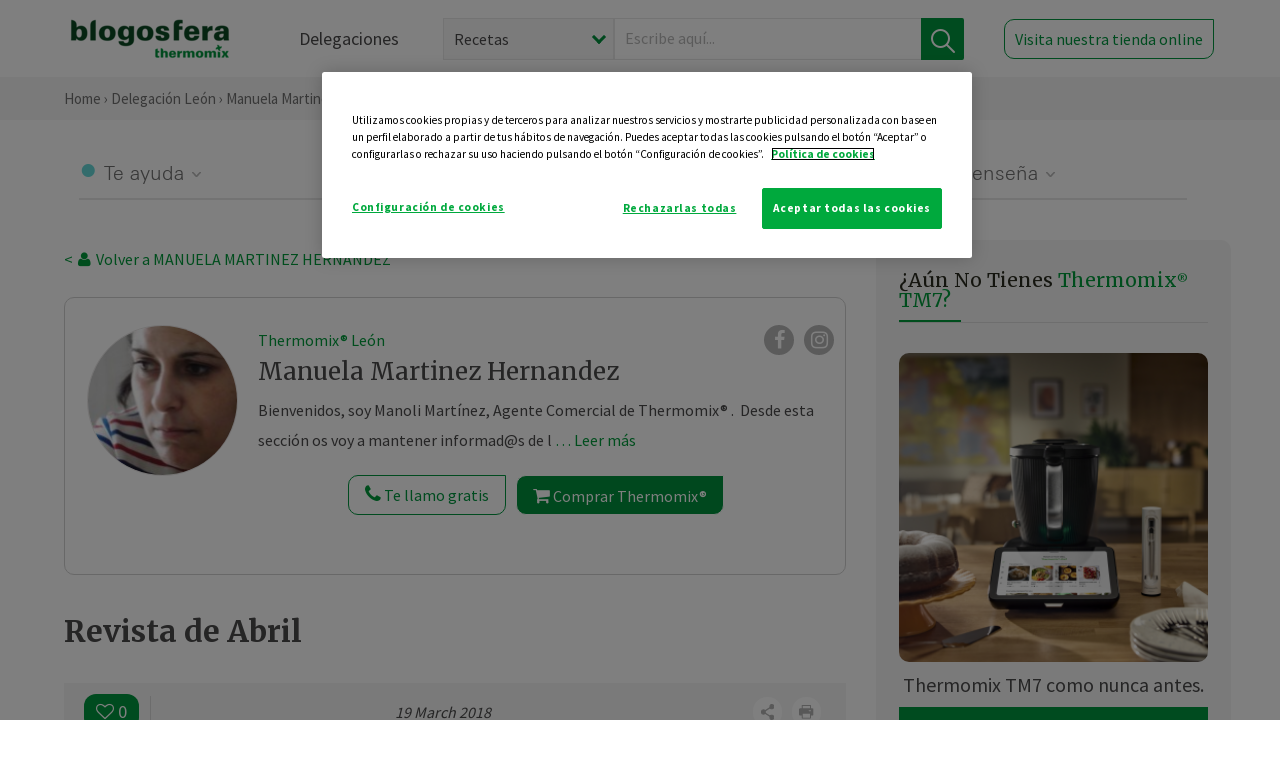

--- FILE ---
content_type: text/html; charset=UTF-8
request_url: https://thermomix-leon.es/manuela-martinez-hernandez/general/revista-de-abril-3/
body_size: 18284
content:
<!DOCTYPE html><html lang="es" xmlns="http://www.w3.org/1999/xhtml"><head> <script type="application/ld+json"> { "@context": "http://schema.org", "@type": "Organization", "name": "Blogosfera Thermomix", "url": "https://blogosferathermomix.es/", "logo": "https://blogosferathermomix.es/images/frontend/corporative/logo.png" } </script><script type="text/javascript" src="https://cdn.cookielaw.org/consent/192c3a30-3b93-40a9-9e36-5d2e09880a85/OtAutoBlock.js" ></script><script src="https://cdn.cookielaw.org/scripttemplates/otSDKStub.js" data-document-language="true" type="text/javascript" charset="UTF-8" data-domain-script="192c3a30-3b93-40a9-9e36-5d2e09880a85" ></script><script type="text/javascript">function OptanonWrapper() { }</script><script>(function(w,d,s,l,i){w[l]=w[l]||[];w[l].push({'gtm.start':new Date().getTime(),event:'gtm.js'});var f=d.getElementsByTagName(s)[0],j=d.createElement(s),dl=l!='dataLayer'?'&l='+l:'';j.async=true;j.src='//www.googletagmanager.com/gtm.js?id='+i+dl;f.parentNode.insertBefore(j,f);})(window,document,'script','dataLayer','GTM-WWJ4WMK');</script><meta charset="utf-8"><meta http-equiv="X-UA-Compatible" content="IE=edge"><meta name="viewport" content="width=device-width, initial-scale=1, user-scalable=no" /><title>Revista de Abril - Noticias Blog - Blog de MANUELA MARTINEZ HERNANDEZ de Thermomix&reg; León</title><meta name="description" content="Revista de Abril, una receta de Noticias Blog, elaborada por MANUELA MARTINEZ HERNANDEZ. Descubre las mejores recetas de Blogosfera Thermomix&reg; León"/><meta property="og:type" content="website"/><meta property="og:site_name" content="Thermomix&reg; León"/><meta property="og:url" content="https://thermomix-leon.es/manuela-martinez-hernandez/general/revista-de-abril-3/"/><meta property="og:title" content="Revista de Abril - Noticias Blog - Blog de MANUELA MARTINEZ HERNANDEZ de Thermomix&reg; León"/><meta property="og:description" content="Revista de Abril, una receta de Noticias Blog, elaborada por MANUELA MARTINEZ HERNANDEZ. Descubre las mejores recetas de Blogosfera Thermomix&reg; León"/><meta name="twitter:card" content="summary"/><meta name="twitter:site" content="@ThermomixESP"/><meta name="twitter:title" content="Revista de Abril - Noticias Blog - Blog de MANUELA MARTINEZ HERNANDEZ de Thermomix&reg; León"/><meta name="twitter:description" content="Revista de Abril, una receta de Noticias Blog, elaborada por MANUELA MARTINEZ HERNANDEZ. Descubre las mejores recetas de Blogosfera Thermomix&reg; León"/><meta name="twitter:url" content="https://thermomix-leon.es/manuela-martinez-hernandez/general/revista-de-abril-3/"/><meta itemprop="name" content="Revista de Abril"><meta itemprop="description" content="Revista de Abril, una receta de Noticias Blog, elaborada por MANUELA MARTINEZ HERNANDEZ. Descubre las mejores recetas de Blogosfera Thermomix&reg; León"><meta property="og:locale" content="es_ES"/><link rel="canonical" href="https://thermomix-leon.es/manuela-martinez-hernandez/general/revista-de-abril-3/"/><meta property="og:image" content="https:"/><meta name="twitter:image" content="https:"/><!--[if lt IE 9]><script src="https://oss.maxcdn.com/libs/html5shiv/3.7.0/html5shiv.js"></script><script src="https://oss.maxcdn.com/libs/respond.js/1.4.2/respond.min.js"></script><![endif]--><meta name="csrf-token" content="wgllbDvlCRqd7cfd9ahboyK6OnGMsBXEuWA8hbfg"><link rel="shortcut icon" href="https://thermomix-leon.es/images/frontend/favicon.ico" /><link rel="icon" href="https://thermomix-leon.es/images/frontend/favicon.ico" /><script> window.Laravel = {"csrfToken":"wgllbDvlCRqd7cfd9ahboyK6OnGMsBXEuWA8hbfg"} </script> <link href="https://thermomix-leon.es/css/frontend/plugins/jquery/jquery-ui.min.css?version=1.3.0" rel="stylesheet" /> <link href="https://thermomix-leon.es/css/frontend/plugins/bootstrap/bootstrap.css?version=1.3.0" rel="stylesheet" /> <link href="https://thermomix-leon.es/css/frontend/plugins/owl-carousel/css/owl.carousel.min.css?version=1.3.0" rel="stylesheet" /> <link href="https://thermomix-leon.es/css/frontend/plugins/owl-carousel/css/owl.theme.default.min.css?version=1.3.0" rel="stylesheet" /> <link href="https://thermomix-leon.es/css/frontend/plugins/blueimp/css/blueimp-gallery.min.css?version=1.3.0" rel="stylesheet" /> <link href="https://thermomix-leon.es/css/frontend/corporative/../font-awesome/css/font-awesome.min.css?version=1.3.0" rel="stylesheet" /> <link href="https://thermomix-leon.es/css/frontend/corporative/animate.min.css?version=1.3.0" rel="stylesheet" /> <link href="https://thermomix-leon.es/css/frontend/corporative/icomoon.css?version=1.3.0" rel="stylesheet" /> <link href="https://thermomix-leon.es/css/frontend/corporative/styles.css?version=1.3.0" rel="stylesheet" /> <script> var app = [];var lang = "js_interface";var secure_url = "\/\/blogosferathermomix.es";var constant_base_url = "\/\/blogosferathermomix.es\/";var base_url = "https:\/\/thermomix-leon.es";var locale = "es";var is_mobile = false; </script> <!--[if lt IE 9]> <script src="https://oss.maxcdn.com/libs/html5shiv/3.7.0/html5shiv.js"></script> <script src="https://oss.maxcdn.com/libs/respond.js/1.4.2/respond.min.js"></script> <![endif]--> <script>window.onPreSubmitForm = function (callback, formId) {window.onSubmitRecaptcha = function (token) {var responseRecaptcha = $('.g-recaptcha-response').val(token);$("#"+formId).append(responseRecaptcha);callback(formId);grecaptcha.reset();};grecaptcha.execute();};</script><script src="https://www.google.com/recaptcha/api.js" async defer></script><script type="application/ld+json"> { "@context": "http://schema.org/", "@type": "Recipe", "name": "Revista de Abril", "image": "", "author": { "@type": "Person", "name": "MARTINEZ HERNANDEZ, MANUELA" }, "datePublished":"2018-03-19", "description": "Se acerca la primavera, para es una estación llena de color y sabor. Los días son más largos y tenemos gran cantidad de frutas como son las fresas, con las que podemos elaborar deliciosos postres e incluso bebidas y también gran cantidad de verduras como las espinacas que nos llenarán de energía. La revista de Abril de Thermomix&reg; es especial ya que esta dedicada a nuestra ciudad, León.  Este año capital gastronomica ...... realmente se come bien en León.  Espero que os guste y de ideas esta revista. ", "recipeCategory": "Noticias Blog", "keywords": "Revista de Abril,Noticias Blog"}</script> </head><body id="page-top"><div id="container_loading" style="visibility: hidden; opacity : 0;"><div id="spinner"></div></div><noscript><iframe src="//www.googletagmanager.com/ns.html?id=GTM-WWJ4WMK"height="0" width="0" style="display:none;visibility:hidden"></iframe></noscript> <nav id="mainNav" class="navbar navbar-default navbar-custom navbar-fixed-top desktop-view"> <div class="container-fluid container-resolution header-container-align"> <div class="navbar-header page-scroll"> <a class="navbar-brand page-scroll" href="https://blogosferathermomix.es/"> <img src="https://cdn.blogsthermomix.es/images/frontend/corporative/logo.png" alt="Blogosfera Thermomix®"> </a> </div> <div class="collapse navbar-collapse main-nav-list" id="bs-navbar-collapse-1"> <ul class="nav navbar-nav navbar-right"> <li> <a class="page-scroll EventTraker link-delegaciones" data-category="Menu|Superior|Delegaciones | https://thermomix-leon.es/manuela-martinez-hernandez/general/revista-de-abril-3" data-action="Click" data-label="GoTo | https://blogosferathermomix.es/delegaciones-thermomix/" href="https://blogosferathermomix.es/delegaciones-thermomix/">Delegaciones</a> </li> <li id="globalSearchDesktop"> <div> <form action="https://thermomix-leon.es/search" id="search-box" method="post"> <div class="form-search" style="display: flex; width: 100%"> <div class="content-select"> <select name="filter_search" id="filter_search"> <option value="post" >Recetas</option> <option value="advisor" >Agentes Comerciales</option> <option value="area" >Delegaciones</option> <option value="new" >Noticias</option> </select> <i></i> </div> <div class="content-input"> <input type="text" value="" name="term" id="term" placeholder="Escribe aquí... " class="input-text" required> <button style="background-color: #00913d" class="button-search EventTraker" data-category="Buscador | https://thermomix-leon.es/manuela-martinez-hernandez/general/revista-de-abril-3" data-action="Click" data-label="Submit" type="submit"> <span class=" EventTraker" data-category="Buscador | https://thermomix-leon.es/manuela-martinez-hernandez/general/revista-de-abril-3" data-action="Click" data-label="Submit"> <img id="search-global-icon" src="https://cdn.blogsthermomix.es/images/frontend/corporative/search-icon.png" alt="Busca receta, agente o delegación" class=" EventTraker" data-category="Buscador | https://thermomix-leon.es/manuela-martinez-hernandez/general/revista-de-abril-3" data-action="Click" data-label="Submit"> </span> <span id="search_global_spinner"></span> </button> </div> <input type="hidden" name="_token" id="_token" value="wgllbDvlCRqd7cfd9ahboyK6OnGMsBXEuWA8hbfg"> </div> </form></div> </li> <li class="buy-now-button"> <a class="page-scroll btn-secondary EventTraker btn-visit-store" data-category="Menu|Superior|Visitar | https://thermomix-leon.es/manuela-martinez-hernandez/general/revista-de-abril-3" data-action="Click" data-label="GoTo | https://vorwerk.com/es/es/productos/tienda-online?advisorID=ET00071199" href="https://vorwerk.com/es/es/productos/tienda-online?advisorID=ET00071199" target="_blank">Visita nuestra tienda online</a> </li> </ul> </div> </div> </nav> <nav class="navbar responsive-view"> <div class="main-menu-responsive"> <a class="delegations-button" href="https://blogosferathermomix.es/delegaciones-thermomix/"><img src="https://cdn.blogsthermomix.es/images/frontend/corporative/ico-delegacion-movil.svg" alt="icon-delegation-mobile" class="ico-delegacion"></a> <a class="navbar-brand page-scroll" href="https://blogosferathermomix.es/"><img src="https://cdn.blogsthermomix.es/images/frontend/corporative/logo.png" alt="Blogosfera Thermomix®" class="logo-movil"></a> <div class="open-tool-search"><img src="https://cdn.blogsthermomix.es/images/frontend/corporative/ico-lupa-movil.svg" alt="icon-lupa-mobile" class="ico-search active"> <img src="https://cdn.blogsthermomix.es/images/frontend/corporative/close-search.svg" alt="icon-close-search" class="fa fa-times"></div> </div> <div class="list-items-responsive"> <div> <form action="https://thermomix-leon.es/search" id="search-box" method="post"> <div class="form-search" style="display: flex; width: 100%"> <div class="content-select"> <select name="filter_search" id="filter_search"> <option value="post" >Recetas</option> <option value="advisor" >Agentes Comerciales</option> <option value="area" >Delegaciones</option> <option value="new" >Noticias</option> </select> <i></i> </div> <div class="content-input"> <input type="text" value="" name="term" id="term" placeholder="Escribe aquí... " class="input-text" required> <button style="background-color: #00913d" class="button-search EventTraker" data-category="Buscador | https://thermomix-leon.es/manuela-martinez-hernandez/general/revista-de-abril-3" data-action="Click" data-label="Submit" type="submit"> <span class=" EventTraker" data-category="Buscador | https://thermomix-leon.es/manuela-martinez-hernandez/general/revista-de-abril-3" data-action="Click" data-label="Submit"> <img id="search-global-icon" src="https://cdn.blogsthermomix.es/images/frontend/corporative/search-icon.png" alt="Busca receta, agente o delegación" class=" EventTraker" data-category="Buscador | https://thermomix-leon.es/manuela-martinez-hernandez/general/revista-de-abril-3" data-action="Click" data-label="Submit"> </span> <span id="search_global_spinner"></span> </button> </div> <input type="hidden" name="_token" id="_token" value="wgllbDvlCRqd7cfd9ahboyK6OnGMsBXEuWA8hbfg"> </div> </form></div> </div> </nav> <div class="header-print"> <div class="row"> <div class="col-12"> <img src="https://cdn.blogsthermomix.es/images/frontend/corporative/logo.png" alt="logo"> </div> </div> </div> <section class="main-content content-post home-delegado"> <div class="main-breadcrumb"> <div class="container-fluid container-resolution"> <h3> <a href="https://blogosferathermomix.es/" class="EventTraker" data-category="Breadcrumb | https://thermomix-leon.es/manuela-martinez-hernandez/general/revista-de-abril-3" data-action="Click" data-label="GoTo | https://blogosferathermomix.es/">Home</a> &rsaquo; <a href="https://thermomix-leon.es" class="EventTraker" data-category="Breadcrumb | https://thermomix-leon.es/manuela-martinez-hernandez/general/revista-de-abril-3" data-action="Click" data-label="GoTo | https://thermomix-leon.es">Delegación León</a> &rsaquo; <a href="https://thermomix-leon.es/manuela-martinez-hernandez" class="EventTraker" data-category="Breadcrumb | https://thermomix-leon.es/manuela-martinez-hernandez/general/revista-de-abril-3" data-action="Click" data-label="GoTo | https://thermomix-leon.es/manuela-martinez-hernandez">Manuela Martinez Hernandez</a> &rsaquo; <a href="https://thermomix-leon.es/manuela-martinez-hernandez/noticias/" class="EventTraker" data-category="Breadcrumb | https://thermomix-leon.es/manuela-martinez-hernandez/general/revista-de-abril-3" data-action="Click" data-label="GoTo | https://thermomix-leon.es/manuela-martinez-hernandez/noticias/">Noticias Blog</a> &rsaquo; Revista de Abril </h3> </div></div> <div class="container-fluid container-resolution "> <div class="row"> <div class="col-12 col-lg-12 col-menu-categorias"> <div class="categorias-blog-new"> <div class="col-categorias"> <div class="cat-title" id="cat-22">Te ayuda</div> <ul class="sub-categorias" id="subcat-22"> <li> <a href="https://thermomix-leon.es/manuela-martinez-hernandez/legumbres-y-platos-de-cuchara/">Legumbres y platos de cuchara</a></li> <li> <a href="https://thermomix-leon.es/manuela-martinez-hernandez/pastas-y-arroces/">Pastas y arroces</a></li> <li> <a href="https://thermomix-leon.es/manuela-martinez-hernandez/carnes-y-aves/">Carnes y aves</a></li> <li> <a href="https://thermomix-leon.es/manuela-martinez-hernandez/pescados-y-mariscos/">Pescados y mariscos</a></li> </ul> </div> <div class="col-categorias"> <div class="cat-title" id="cat-23">Te cuida</div> <ul class="sub-categorias" id="subcat-23"> <li> <a href="https://thermomix-leon.es/manuela-martinez-hernandez/verduras-hortalizas-ensaladas/">Verduras, hortalizas y ensaladas</a></li> <li> <a href="https://thermomix-leon.es/manuela-martinez-hernandez/sopas-y-cremas/">Sopas y cremas</a></li> </ul> </div> <div class="col-categorias"> <div class="cat-title" id="cat-24">Te inspira</div> <ul class="sub-categorias" id="subcat-24"> <li> <a href="https://thermomix-leon.es/manuela-martinez-hernandez/postres-y-dulces/">Postres y dulces</a></li> <li> <a href="https://thermomix-leon.es/manuela-martinez-hernandez/masas-panes-reposteria/">Masas, panes y repostería</a></li> <li> <a href="https://thermomix-leon.es/manuela-martinez-hernandez/bebidas/">Bebidas</a></li> </ul> </div> <div class="col-categorias"> <div class="cat-title" id="cat-25">Te enseña</div> <ul class="sub-categorias" id="subcat-25"> <li> <a href="https://thermomix-leon.es/manuela-martinez-hernandez/noticias/">Noticias Blog</a></li> <li> <a href="https://thermomix-leon.es/manuela-martinez-hernandez/confiteria-y-conservas/">Confitería y conservas</a></li> </ul> </div> </div> </div> </div> <div class="row container-delegacion no-menu-categories"> <div class="col-lg-8 col-md-8 col-sm-12 col-xs-12 wrapper-content wrapper-receta"> <div class="main-breadcrumb-new"> <a href="https://thermomix-leon.es/manuela-martinez-hernandez" class="link-goback EventTraker" >< <i class="fa fa-user" aria-hidden="true"></i> Volver a MANUELA MARTINEZ HERNANDEZ</a> </div> <div class="box-area box-delegado-info"> <div> <img style="border: 1px solid #e9e6e6;border-radius: 50%;" src="https://cdn.blogsthermomix.es/dynamic_content/images/advisors/0f9763e1b14d4cd544480279081917e3.jpg" class="img-responsive img-delegado-big" alt="advisor-image"> </div> <div class="content content-delegado"> <div class="head-delegado"> <img style="border: 1px solid #e9e6e6;border-radius: 50%;" src="https://cdn.blogsthermomix.es/dynamic_content/images/advisors/0f9763e1b14d4cd544480279081917e3.jpg" class="img-responsive" alt="advisor-image-default"> <div class="box-title"> <img src="https://cdn.blogsthermomix.es/images/frontend/corporative/ico-puntos.png" alt="icon-points" class="img-responsive icon-rrss-movil" /> <div class="title"> <a href="https://thermomix-leon.es">Thermomix® León</a> <h3>Manuela Martinez Hernandez</h3> </div> <div class="box-rrss"> <a href="https://www.facebook.com/ThermomixSpain/" target="_blank"> <i class="fa fa-facebook"></i> </a> <a href="https://www.instagram.com/thermomixespana/?hl=es" style="padding-left: 10px;" target="_blank"> <i class="fa fa-instagram"></i> </a> </div> </div> </div> <div class="readMorenew">Bienvenidos, soy Manoli Martínez, Agente Comercial de Thermomix&reg; .  Desde esta sección os voy a mantener informad@s de las últimas novedades, promociones, trucos, clases y recetas de Thermomix&reg; ....&nbsp;</div> <div class="fulltext">Bienvenidos, soy Manoli Martínez, Agente Comercial de Thermomix&reg; .  Desde esta sección os voy a mantener informad@s de las últimas novedades, promociones, trucos, clases y recetas de Thermomix&reg; ....&nbsp;</div> <div class="actions-delegado"> <button type="button" class="btn-delegado" data-advisor_name="" data-toggle="modal" data-target="#ModalCallYouForm"> <i class="fa fa-phone" ></i> Te llamo gratis </button> <a class="btn-delegado btn-delegado-verde" href="https://vorwerk.com/es/es/productos/thermomix/thermomix-tm6?advisorID=ET00071199"> <i class="fa fa-shopping-cart" aria-hidden="true"></i> Comprar Thermomix® </a> </div> </div> </div><div id="ModalCallYouForm" class="modal fade modal-action" role="dialog"> <div class="modal-dialog modal-lg"> <div class="modal-content "> <div class="modal-header " style="border: none;"> <button type="button" class="close" data-dismiss="modal">&times;</button> </div> <div class="modal-body"> <div class="modal-container"> <div class="row"> <div style="background-image: url(https://cdn.blogsthermomix.es/images/frontend/corporative/bg-modal-advisor-contact.webp)" class="col-md-6 col-12 col-img"> <img src="https://cdn.blogsthermomix.es/images/frontend/corporative/bg-modal-advisor-contact.webp" alt="img-modal-call" class="img-responsive" /> </div> <div class="col-md-6 col-12 col-txt"> <h3>¿Quieres que te llame <span>Manuela Martinez Hernandez?</span></h3> <p>Te llamamos gratis para explicarte las <strong>ventajas de Thermomix®.</strong><br />Rellena los campos para poder llamarte</p> <div class="box-form"><form data-pre-submit="onPreSubmitForm" class="info-call" name="callYouForm" id="callYouForm" action="https://thermomix-leon.es/api/advisor-contact" method="post" novalidate data-validation="validate" role="form"><div class="row control-group col-lg-12 "><div class="form-group "><input type="text" class="form-control " placeholder="Nombre" id="name" name="name" validation="required:true" value=""> </div> </div><div class="row control-group col-lg-12 "><div class="form-group "><input type="text" class="form-control " placeholder="Teléfono *" id="phone" name="phone" validation="required:true numberPhone:true" value=""> </div> </div><div class="row control-group col-lg-12 "><div class="form-group "><input type="text" class="form-control " placeholder="CP *" id="cp" name="cp" validation="required:true cpValid:true" value=""> </div> </div><div class="row control-group col-lg-12 "><div class="form-group "><select class="form-control " id="available" name="available" validation="required:true"><option value="">Selecciona un horario</option><option value="morming" >Mañana</option><option value="afternoon" >Tarde</option></select> </div> </div><div class="row control-group col-lg-12 privacy checkbox"><div class="form-group "><p>En Vorwerk trataremos tus datos para gestionar la consulta realizada. Puedes ejercer tus derechos de acceso, rectificación, cancelación, oposición, limitación del tratamiento y portabilidad escribiéndonos a protecciondedatos@vorwerk.es. Más información en la<a href="https://www.vorwerk.com/es/es/c/home/general/politica-privacidad"title="Política de Privacidad" target="_blank"> Política de Privacidad.</a></p><label><input type="checkbox" id="legals1" name="legals1" validation="required:true" >Autorizo el tratamiento de mis datos personales para el envío de comunicaciones comerciales sobre productos o servicios de Vorwerk España.</label> </div> </div><div class="row control-group col-lg-12 privacy checkbox"><div class="form-group "><label><input type="checkbox" id="legals" name="legals" validation="required:true" >Acepto el envío de mis datos personales para permitir a Vorwek ponerse en contacto conmigo.</label> </div> </div><input type="hidden" id="advisor_id" name="advisor_id" value="eyJpdiI6IjBUVXBzSmV0TVZJMHhaSjZwdmx3U1E9PSIsInZhbHVlIjoiNlk5UnRBcktlMnl1VFhxUE16MU16UT09IiwibWFjIjoiMmZmNjIzM2NkMDYwMmM2YmU2OThhNjFmN2FkOGI1YzFjNDQ2YWRhNDIyNDg1NTRhYjJiYmQ2N2ZiZTc2NzNhOCJ9"><input type="hidden" id="advisor_name" name="advisor_name" value="MANUELA MARTINEZ HERNANDEZ"><input type="hidden" id="advisor_email" name="advisor_email" value="martinez.hernandez.manuela@ithermomix.es"><input type="hidden" id="blog_id" name="blog_id" value="eyJpdiI6IkdQN3ZwcGdZdGNkbHF6K3cwdFVKdXc9PSIsInZhbHVlIjoiVlRUa3R3OGg3N2dDMHpkcHhaOFRxdz09IiwibWFjIjoiYjhhMTAzNWRiYmY1Yzk0ZThiOWJjMTg2Mjc0NmZmNzA2ZDI3ZmMwZTMwYzZhOGE3NjE2MWE3MjUzMWJlMjIyMyJ9"><input type="hidden" id="area_id" name="area_id" value="eyJpdiI6InFnZnU0TXBQZlk4M3h5am1JTExpSlE9PSIsInZhbHVlIjoiVlMyZ3RcL1Iwd3ZEWGxMMTBnbWlic0E9PSIsIm1hYyI6IjI1OWU2YTUyMmExNjUwZDdjNzM1MjVlOGUzYTJkNmRiMDFjZDliZTc2ODA5MThlZDJjYmQ3ODQyZDAxODQ2YjgifQ=="><input type="hidden" id="area_name" name="area_name" value="León"> <div class="clearfix"></div> <div id="error_response"></div> <div class="row "> <div class="form-group col-xs-12 "> <button type="submit" class="btn btn-primary btn-md ask-button tracker-button-form">Contactar</button> </div> </div><input type="hidden" name="fid" id="fid" value="eyJpdiI6IkxSVFBHVmJTYnowOEFKenZ4UkE4QkE9PSIsInZhbHVlIjoiRzdhTHRtNGNwTlNQTDNtVXlWaVR1QT09IiwibWFjIjoiZTdiMzRkMGVhZjEzYmU3YWQ5MGQyMjY2YWM5ZjhlYzViYzU3NTMxODI0YTgxMDViOWFlM2YzMDhmNjE5ODIxMiJ9"/><input type="hidden" name="sid" id="sid" value="eyJpdiI6IlBzVTBZclZyT1NjbUl5eFwvT2lrcXVRPT0iLCJ2YWx1ZSI6ImZpSDhpWnZKK2RWWWk1QzRjK1JEWGc9PSIsIm1hYyI6IjhhNTVjMDM0N2MyOWZkYWRhNzU4NzE0YTg3MDNlYjY4ZTZiYjk0MzI3OGM4YzU0YjIwMmJmNDBiNzA0Mjk2YTIifQ=="/><input type="hidden" name="bid" id="bid" value="eyJpdiI6IkJ1YlJUVitLMGlRTEhGcENFbytTaEE9PSIsInZhbHVlIjoiUExLZzUxaTJlclpKeUFSY2JCTnRzdz09IiwibWFjIjoiMGYwMWFiZTZjNzI3MjMxMTUzMDcxNTdhMGMxODczNDc1MTM0YjE2YTk3YTgwZWE4YzY5YzgxNjhhYzdmMWI1YiJ9"/><input type="hidden" name="has_captcha" id="has_captcha" value="1"/><input type="hidden" name="referral" id="referral" value=""/><input type="hidden" name="_token" value="wgllbDvlCRqd7cfd9ahboyK6OnGMsBXEuWA8hbfg"></form> <div class="alert fade in alert-success" id="successcallYouForm" style="display: none"></div></div> </div> </div> </div> </div> </div> </div></div><div id="ModalWhatsappMeForm" class="modal fade modal-action" role="dialog"> <div class="modal-dialog modal-lg"> <div class="modal-content "> <div class="modal-header " style="border: none;"> <button type="button" class="close" data-dismiss="modal">&times;</button> </div> <div class="modal-body "> <div class="modal-container"> <div class="row"> <div class="col-md-6 col-12 col-img col-img-agente"> <img src="https://cdn.blogsthermomix.es/images/frontend/corporative/bg-modal-agente.jpg" alt="image-modal-whatsapp" class="img-responsive" /> </div> <div class="col-md-6 col-12 col-txt"> <h3>¿Quieres hablar con <span>Manuela Martinez Hernandez</span> por Whatsapp?</h3> <p>Indica tu nombre y teléfono y podrás escribirme directamente</p> <div class="box-form" style="margin-left: 15px;"><form data-pre-submit="onPreSubmitForm" class="user-ask" name="whatsappMeForm" id="whatsappMeForm" action="https://thermomix-leon.es/api/advisor-contact" method="post" novalidate data-validation="validate" role="form"><div class="row control-group col-lg-12 col-sm-6"><div class="form-group "><input type="text" class="form-control " placeholder="Nombre" id="name" name="name" validation="required:true" value=""> </div> </div><div class="row control-group col-lg-12 col-sm-6"><div class="form-group "><input type="text" class="form-control " placeholder="Teléfono *" id="phone" name="phone" validation="required:true numberPhone:true" value=""> </div> </div><div class="row control-group col-lg-12 col-md-12 col-sm-12 privacy checkbox"><div class="form-group "><p>En Vorwerk trataremos tus datos para gestionar la consulta realizada. Puedes ejercer tus derechos de acceso, rectificación, cancelación, oposición, limitación del tratamiento y portabilidad escribiéndonos a protecciondedatos@vorwerk.es. Más información en la<a href="https://www.vorwerk.com/es/es/c/home/general/politica-privacidad"title="Política de Privacidad" target="_blank"> Política de Privacidad.</a></p><label><input type="checkbox" id="legals1" name="legals1" validation="required:true" >Autorizo el tratamiento de mis datos personales para el envío de comunicaciones comerciales sobre productos o servicios de Vorwerk España.</label> </div> </div><div class="row control-group col-lg-12 col-md-12 col-sm-12 privacy checkbox"><div class="form-group "><label><input type="checkbox" id="legals" name="legals" validation="required:true" >Acepto el envío de mis datos personales para permitir a Vorwek ponerse en contacto conmigo.</label> </div> </div><input type="hidden" id="advisor_id" name="advisor_id" value="eyJpdiI6IjBUVXBzSmV0TVZJMHhaSjZwdmx3U1E9PSIsInZhbHVlIjoiNlk5UnRBcktlMnl1VFhxUE16MU16UT09IiwibWFjIjoiMmZmNjIzM2NkMDYwMmM2YmU2OThhNjFmN2FkOGI1YzFjNDQ2YWRhNDIyNDg1NTRhYjJiYmQ2N2ZiZTc2NzNhOCJ9"><input type="hidden" id="advisor_name" name="advisor_name" value="MANUELA MARTINEZ HERNANDEZ"><input type="hidden" id="advisor_email" name="advisor_email" value="martinez.hernandez.manuela@ithermomix.es"><input type="hidden" id="advisor_phone" name="advisor_phone" value="669331260"><input type="hidden" id="blog_id" name="blog_id" value="eyJpdiI6IkdQN3ZwcGdZdGNkbHF6K3cwdFVKdXc9PSIsInZhbHVlIjoiVlRUa3R3OGg3N2dDMHpkcHhaOFRxdz09IiwibWFjIjoiYjhhMTAzNWRiYmY1Yzk0ZThiOWJjMTg2Mjc0NmZmNzA2ZDI3ZmMwZTMwYzZhOGE3NjE2MWE3MjUzMWJlMjIyMyJ9"><input type="hidden" id="area_id" name="area_id" value="eyJpdiI6InFnZnU0TXBQZlk4M3h5am1JTExpSlE9PSIsInZhbHVlIjoiVlMyZ3RcL1Iwd3ZEWGxMMTBnbWlic0E9PSIsIm1hYyI6IjI1OWU2YTUyMmExNjUwZDdjNzM1MjVlOGUzYTJkNmRiMDFjZDliZTc2ODA5MThlZDJjYmQ3ODQyZDAxODQ2YjgifQ=="><input type="hidden" id="area_name" name="area_name" value="León"> <div class="clearfix"></div> <div id="error_response"></div> <div class="row "> <div class="form-group col-xs-12 "> <button type="submit" class="btn btn-primary btn-md ask-button tracker-button-form">Contactar</button> </div> </div><input type="hidden" name="fid" id="fid" value="eyJpdiI6IldtaUVwRCtnMmRIdVUyRkhyNVwvNWVRPT0iLCJ2YWx1ZSI6InRxbUFGa3R4a1RCYWwrbkk2UmpvekE9PSIsIm1hYyI6ImVlMWY1MWJiM2E1M2Q0MWM2NWIyNWNjYWUyN2Q3YzhhOWZkOWJhOTAxY2UzNjk4ODEwODk4ZDljZjRjZDc3NDYifQ=="/><input type="hidden" name="sid" id="sid" value="eyJpdiI6IlRBMUJvcTFvQjFJVkt1WDV0c011Mnc9PSIsInZhbHVlIjoiOThnWHpncmoxQitTVjFYUDdmaVlTdz09IiwibWFjIjoiMzFmZDkxYjliNjE5NWZjZDllOWY0OTUzODk3NmExNDQ0MmQ4OThmMjM1NTA4YzBjZWRmZjJkODcyMmE3ODAwMCJ9"/><input type="hidden" name="bid" id="bid" value="eyJpdiI6IkJ1YlJUVitLMGlRTEhGcENFbytTaEE9PSIsInZhbHVlIjoiUExLZzUxaTJlclpKeUFSY2JCTnRzdz09IiwibWFjIjoiMGYwMWFiZTZjNzI3MjMxMTUzMDcxNTdhMGMxODczNDc1MTM0YjE2YTk3YTgwZWE4YzY5YzgxNjhhYzdmMWI1YiJ9"/><input type="hidden" name="has_captcha" id="has_captcha" value="1"/><input type="hidden" name="referral" id="referral" value=""/><input type="hidden" name="_token" value="wgllbDvlCRqd7cfd9ahboyK6OnGMsBXEuWA8hbfg"></form> <div class="alert fade in alert-success" id="successwhatsappMeForm" style="display: none"></div></div> </div> </div> </div> </div> </div> </div></div><div id='captcha-container' class="row control-group col-lg-12" style="z-index: 99999; display: none;"> <div class="form-group col-xs-12 text-center captcha-container"> <div class="g-recaptcha" data-sitekey="6Lfb8TQUAAAAAFhspCrOEft1vbB1OF1T4nnG1aVz" data-callback="onSubmitRecaptcha" data-size="invisible"> </div> </div></div> <div class="col-lg-12 col-md-12 col-sm-12 col-xs-12 blog-detail no-padding"> <h1>Revista de Abril</h1> <span class="date-mobile"> 19 March 2018</span> <div class="blog-detail-subtitle"> <div class="post-bar post-top-bar"> <div class="actions"> <button class="like-review " > <span class="likes" id="num_likes"> 0 </span> <input type="hidden" class="post_id" value="eyJpdiI6IittU3ArM09SdVQrSGJxTDN5Vk1YbUE9PSIsInZhbHVlIjoiOHlONmJ6aFpreGVHdHJtcFhETkkxZz09IiwibWFjIjoiM2UxYjdkZmE2MTY1NmVmNGZkZWIxODFkZDBlZWM3NzllNTU2ZGNjZThhMGFlYTRkZjdkNDQ2YTA4NTU4N2MwNCJ9"> <input type="hidden" class="blog_id" value="eyJpdiI6IjhHN0M4V0traUVOYXhheTZSMHJcL2xBPT0iLCJ2YWx1ZSI6ImkzRGV0bllFS3hYck8zWXVQMlFtdFE9PSIsIm1hYyI6ImQzMmI1ODA2NDAzNWU0MDY5YTY0MTEzMmExMDdmNGRkODQwZjY2Y2ZmNDJhNzUyNTc0MGI1NjVmNTE4NmNlZDAifQ=="> <input type="hidden" class="advisor_id" value="eyJpdiI6IkFjb1F1WFA3aDR2OTlxbXorMEVDbHc9PSIsInZhbHVlIjoiZWM1QmpQK3hMdllFSWV1Q3VLd0R0Zz09IiwibWFjIjoiYjM0YmEzZmQ4NWE0ZWE4YjRkZTZkNDZmZTY5MTM5ZjdhMGIwNTIyNTlkZGIzMGIyNWQyYmQ1N2FkZTAxY2NmNyJ9"> </button> </div> <span class="date"> 19 March 2018</span> <div> <div class="box-share"> <div class="btn-action-share"> <img src="https://cdn.blogsthermomix.es/images/frontend/corporative/share.svg" alt="icon-share" /> </div> <div class="box-rrss-share box-share-topbar"> <div class="share-buttons"> <ul class="share-button-list"> <li> <a href="https://api.whatsapp.com/send?text=:%20" class=" EventTraker" data-category="RRSS|Twitter | https://thermomix-leon.es/manuela-martinez-hernandez/general/revista-de-abril-3" data-action="Click" data-label="GoTo | https://thermomix-leon.es/manuela-martinez-hernandez/noticias/revista-de-abril-3/" target="_blank" title="Whatsapp" target="_blank" onclick="window.open('https://api.whatsapp.com/send?text=' + encodeURIComponent(document.title) + ':%20' + encodeURIComponent('https://thermomix-leon.es/manuela-martinez-hernandez/noticias/revista-de-abril-3/'), 'whatsapp', 'width=500,height=375'); return false;"> <i class="fa fa-whatsapp" aria-hidden="true" data-category="RRSS|Whatsapp | https://thermomix-leon.es/manuela-martinez-hernandez/general/revista-de-abril-3" data-action="Click" data-label="GoTo | https://thermomix-leon.es/manuela-martinez-hernandez/noticias/revista-de-abril-3/"></i> </a> </li> <li> <a href="https://www.facebook.com/sharer/sharer.php?u=&t=" class=" EventTraker" data-category="RRSS|Facebook | https://thermomix-leon.es/manuela-martinez-hernandez/general/revista-de-abril-3" data-action="Click" data-label="GoTo | https://thermomix-leon.es/manuela-martinez-hernandez/noticias/revista-de-abril-3/" title="Facebook" target="_blank" onclick="window.open('https://www.facebook.com/sharer/sharer.php?u=' + encodeURIComponent('https://thermomix-leon.es/manuela-martinez-hernandez/noticias/revista-de-abril-3/') + '&t=' + encodeURIComponent('https://thermomix-leon.es/manuela-martinez-hernandez/noticias/revista-de-abril-3/'), 'facebook', 'width=500,height=375'); return false;"> <i class="fa fa-facebook" aria-hidden="true" data-category="RRSS|Facebook | https://thermomix-leon.es/manuela-martinez-hernandez/general/revista-de-abril-3" data-action="Click" data-label="GoTo | https://thermomix-leon.es/manuela-martinez-hernandez/noticias/revista-de-abril-3/"></i> </a> </li> <li> <a href="https://twitter.com/intent/tweet?source=&text=:%20" class=" EventTraker" data-category="RRSS|Twitter | https://thermomix-leon.es/manuela-martinez-hernandez/general/revista-de-abril-3" data-action="Click" data-label="GoTo | https://thermomix-leon.es/manuela-martinez-hernandez/noticias/revista-de-abril-3/" target="_blank" title="Twitter" onclick="window.open('https://twitter.com/intent/tweet?text=' + encodeURIComponent(document.title) + ':%20' + encodeURIComponent('https://thermomix-leon.es/manuela-martinez-hernandez/noticias/revista-de-abril-3/'), 'twitter', 'width=500,height=500'); return false;"> <i class="fa fa-twitter" aria-hidden="true" data-category="RRSS|twitter | https://thermomix-leon.es/manuela-martinez-hernandez/general/revista-de-abril-3" data-action="Click" data-label="GoTo | https://thermomix-leon.es/manuela-martinez-hernandez/noticias/revista-de-abril-3/"></i> </a> </li> </ul></div> </div> </div> <div class="action-print" onclick="window.print();"> <img src="https://cdn.blogsthermomix.es/images/frontend/corporative/ico-print.svg" alt="icon-print" /> </div> </div> </div> <div class="post-bar bar-categorias categorias"> <div class="box-categorias"> <span>Categoría: </span> <div class="categorias-text"> <div class="categoria-box"> <div class="categoria noticias" style="background-color:#BFDA77; height: 14px;width: 14px; border-radius: 50%"> </div> <a href="https://thermomix-leon.es/manuela-martinez-hernandez/noticias/">Noticias Blog</a> </div> </div> </div> </div> </div> <div class="wysiwyg" id="wysiwyg"> <p>Se acerca la primavera, para es una estación llena de color y sabor. Los días son más largos y tenemos gran cantidad de frutas como son las fresas, con las que podemos elaborar deliciosos postres e incluso bebidas y también gran cantidad de verduras como las espinacas que nos llenarán de energía. </p><br /><p>La revista de Abril de Thermomix&reg; es especial ya que esta dedicada a nuestra ciudad, León.  Este año capital gastronomica ...... realmente se come bien en León.  </p><br /><p>Espero que os guste y de ideas esta revista. </p> <div id="blueimp-gallery" class="blueimp-gallery"> <div class="slides"></div> <h3 class="title"></h3> <p class="description"></p> <a class="prev">‹</a> <a class="next">›</a> <a class="close">×</a> <a class="play-pause"></a> <ol class="indicator"> </ol> </div> </div> <a class="tracker-button-form EventTraker btn-demo" data-category="SolicitarDemoInPost | https://thermomix-leon.es/manuela-martinez-hernandez/general/revista-de-abril-3" data-action="Click" data-label="GoTo | https://thermomix-leon.es/manuela-martinez-hernandez/comprar-thermomix/" href="https://thermomix-leon.es/manuela-martinez-hernandez/comprar-thermomix/">Solicita demostración</a> <div class="qr-box"> <img src="[data-uri]" alt="" class="qr-code"> </div> <div class="bottom-bar"> <div class="inner-bar left-bar"> <div class="actions"> <button class="like-review " > <span class="likes" id="num_likes"> 0 </span> <input type="hidden" class="post_id" value="eyJpdiI6IittU3ArM09SdVQrSGJxTDN5Vk1YbUE9PSIsInZhbHVlIjoiOHlONmJ6aFpreGVHdHJtcFhETkkxZz09IiwibWFjIjoiM2UxYjdkZmE2MTY1NmVmNGZkZWIxODFkZDBlZWM3NzllNTU2ZGNjZThhMGFlYTRkZjdkNDQ2YTA4NTU4N2MwNCJ9"> </button> </div> <div class="categorias"> <div class="categorias-text"> <div class="categoria-box"> <div class="categoria noticias" style="background-color:#BFDA77; height: 14px;width: 14px; border-radius: 50%"> </div> <a href="https://thermomix-leon.es/manuela-martinez-hernandez/noticias/">Noticias Blog</a> </div> </div> </div> </div> <div class="inner-bar right-bar"> <span class="date"> 19 March 2018</span> <div class="box-share"> <div class="btn-action action-share"> <img src="https://cdn.blogsthermomix.es/images/frontend/corporative/share.svg" alt="icon-share-2" /> </div> <div class="box-rrss-share box-share-bottombar"> <div class="share-buttons"> <ul class="share-button-list"> <li> <a href="https://api.whatsapp.com/send?text=:%20" class=" EventTraker" data-category="RRSS|Twitter | https://thermomix-leon.es/manuela-martinez-hernandez/general/revista-de-abril-3" data-action="Click" data-label="GoTo | https://thermomix-leon.es/manuela-martinez-hernandez/noticias/revista-de-abril-3/" target="_blank" title="Whatsapp" target="_blank" onclick="window.open('https://api.whatsapp.com/send?text=' + encodeURIComponent(document.title) + ':%20' + encodeURIComponent('https://thermomix-leon.es/manuela-martinez-hernandez/noticias/revista-de-abril-3/'), 'whatsapp', 'width=500,height=375'); return false;"> <i class="fa fa-whatsapp" aria-hidden="true" data-category="RRSS|Whatsapp | https://thermomix-leon.es/manuela-martinez-hernandez/general/revista-de-abril-3" data-action="Click" data-label="GoTo | https://thermomix-leon.es/manuela-martinez-hernandez/noticias/revista-de-abril-3/"></i> </a> </li> <li> <a href="https://www.facebook.com/sharer/sharer.php?u=&t=" class=" EventTraker" data-category="RRSS|Facebook | https://thermomix-leon.es/manuela-martinez-hernandez/general/revista-de-abril-3" data-action="Click" data-label="GoTo | https://thermomix-leon.es/manuela-martinez-hernandez/noticias/revista-de-abril-3/" title="Facebook" target="_blank" onclick="window.open('https://www.facebook.com/sharer/sharer.php?u=' + encodeURIComponent('https://thermomix-leon.es/manuela-martinez-hernandez/noticias/revista-de-abril-3/') + '&t=' + encodeURIComponent('https://thermomix-leon.es/manuela-martinez-hernandez/noticias/revista-de-abril-3/'), 'facebook', 'width=500,height=375'); return false;"> <i class="fa fa-facebook" aria-hidden="true" data-category="RRSS|Facebook | https://thermomix-leon.es/manuela-martinez-hernandez/general/revista-de-abril-3" data-action="Click" data-label="GoTo | https://thermomix-leon.es/manuela-martinez-hernandez/noticias/revista-de-abril-3/"></i> </a> </li> <li> <a href="https://twitter.com/intent/tweet?source=&text=:%20" class=" EventTraker" data-category="RRSS|Twitter | https://thermomix-leon.es/manuela-martinez-hernandez/general/revista-de-abril-3" data-action="Click" data-label="GoTo | https://thermomix-leon.es/manuela-martinez-hernandez/noticias/revista-de-abril-3/" target="_blank" title="Twitter" onclick="window.open('https://twitter.com/intent/tweet?text=' + encodeURIComponent(document.title) + ':%20' + encodeURIComponent('https://thermomix-leon.es/manuela-martinez-hernandez/noticias/revista-de-abril-3/'), 'twitter', 'width=500,height=500'); return false;"> <i class="fa fa-twitter" aria-hidden="true" data-category="RRSS|twitter | https://thermomix-leon.es/manuela-martinez-hernandez/general/revista-de-abril-3" data-action="Click" data-label="GoTo | https://thermomix-leon.es/manuela-martinez-hernandez/noticias/revista-de-abril-3/"></i> </a> </li> </ul></div> </div> </div> <div class="btn-action action-print" onclick="window.print();"> <img src="https://cdn.blogsthermomix.es/images/frontend/corporative/ico-print.svg" alt="icon-print-2" /> </div> </div> </div> <section class="related-posts posts spacer p-relative"> <h2 class="merry text-center" style="border-bottom: none">Posts <span>relacionados</span></h2> <div class="carrusel-posts-vistos owl-carousel owl-theme"> <div class="post-destacado-home carrusel-item"> <div class="img-container"> <a class="a-zoom EventTraker" data-category="RecetaDestacada | https://thermomix-leon.es/manuela-martinez-hernandez/general/revista-de-abril-3" data-action="Click" data-label="GoTo | https://thermomix-leon.es/manuela-martinez-hernandez/noticias/revista-de-noviembre/" href="https://thermomix-leon.es/manuela-martinez-hernandez/noticias/revista-de-noviembre/"> <img class="img-responsive EventTraker" data-category="RecetaDestacada | https://thermomix-leon.es/manuela-martinez-hernandez/general/revista-de-abril-3" data-action="Click" data-label="GoTo | https://thermomix-leon.es/manuela-martinez-hernandez/noticias/revista-de-noviembre/" src="https://cdn.blogsthermomix.es/media/Posts/list/845342fd88c8c6d8d1bb0aa9d67e68b8.jpg" alt="Revista de Noviembre"></a> </div> <div class="contenido"> <div class="categorias" style="display: flex"> <div class="categoria noticias" style="background-color:#BFDA77"> <a href="https://thermomix-leon.es/noticias/">Noticias Blog</a> </div> </div> <p><a href="https://thermomix-leon.es/manuela-martinez-hernandez/" class="link-author">Manuela Martinez Hernandez</a></p> <h3 class="title"> <a class="EventTraker" data-category="RecetaDestacada | https://thermomix-leon.es/manuela-martinez-hernandez/general/revista-de-abril-3" data-action="Click" data-label="GoTo | https://thermomix-leon.es/manuela-martinez-hernandez/noticias/revista-de-noviembre/" href="https://thermomix-leon.es/manuela-martinez-hernandez/noticias/revista-de-noviembre/">Revista de Noviembre</a> </h3> <div class="actions"> <div class="area"><i class="fa fa-map-marker" aria-hidden="true"></i> León </div> <button class="like-review " > <span class="likes" id="num_likes"> 0 </span> <input type="hidden" class="post_id" value="eyJpdiI6Iit3RWJNSDZHbmZRTDVkMG5EMTJPY0E9PSIsInZhbHVlIjoibmxMSVlmM2JiVk5NQVA4c3RSRFlqdz09IiwibWFjIjoiNjkyODY3MmVlMmNiZDM2M2RjY2RjZjkzMjljOWZmYTFkNjE0NTQ3YTYxMDE0ZGJlZTJmZmVhNTkwNGMzZDI5MiJ9"> <input type="hidden" class="advisor_id" value="eyJpdiI6Im9nMW83QVNiWDhSM3RcL3NTWDlXc3FRPT0iLCJ2YWx1ZSI6Im9peUVmZkYrSEsxbHc0YkhyUnJrcGc9PSIsIm1hYyI6IjkzYzljZTAyMzk0YTllY2I5YjU2ODVmNDc4MzIwMWM0N2FhZGFjODhkNDAyNzg0ODkzODRmYzY3MDVjYWExZjEifQ=="> </button> </div> </div> </div> <div class="post-destacado-home carrusel-item"> <div class="img-container"> <a class="a-zoom EventTraker" data-category="RecetaDestacada | https://thermomix-leon.es/manuela-martinez-hernandez/general/revista-de-abril-3" data-action="Click" data-label="GoTo | https://thermomix-leon.es/manuela-martinez-hernandez/noticias/revista-de-junio-1/" href="https://thermomix-leon.es/manuela-martinez-hernandez/noticias/revista-de-junio-1/"> <img class="img-responsive EventTraker" data-category="RecetaDestacada | https://thermomix-leon.es/manuela-martinez-hernandez/general/revista-de-abril-3" data-action="Click" data-label="GoTo | https://thermomix-leon.es/manuela-martinez-hernandez/noticias/revista-de-junio-1/" src="https://cdn.blogsthermomix.es/images/frontend/corporative/no-posts/4.jpg" alt="Revista de Junio"></a> </div> <div class="contenido"> <div class="categorias" style="display: flex"> <div class="categoria noticias" style="background-color:#BFDA77"> <a href="https://thermomix-leon.es/noticias/">Noticias Blog</a> </div> </div> <p><a href="https://thermomix-leon.es/manuela-martinez-hernandez/" class="link-author">Manuela Martinez Hernandez</a></p> <h3 class="title"> <a class="EventTraker" data-category="RecetaDestacada | https://thermomix-leon.es/manuela-martinez-hernandez/general/revista-de-abril-3" data-action="Click" data-label="GoTo | https://thermomix-leon.es/manuela-martinez-hernandez/noticias/revista-de-junio-1/" href="https://thermomix-leon.es/manuela-martinez-hernandez/noticias/revista-de-junio-1/">Revista de Junio</a> </h3> <div class="actions"> <div class="area"><i class="fa fa-map-marker" aria-hidden="true"></i> León </div> <button class="like-review " > <span class="likes" id="num_likes"> 0 </span> <input type="hidden" class="post_id" value="eyJpdiI6Im9kMGpSUE9yM1llNXY2UDFcL3VwcjVnPT0iLCJ2YWx1ZSI6IklGSVJ4Y3d1U1VTRkZYanBoS3dUSXc9PSIsIm1hYyI6IjM0ZmUzMWZmY2YyYjQyOTg0ZmVhM2I5M2NlZTU0M2I2MTQyM2M2NmFhOGRkYThiOGI5MmQyNzk4MTg3ZTkyZjYifQ=="> <input type="hidden" class="advisor_id" value="eyJpdiI6ImRnV1FkeWtoR21Kc1RyUWgxSXhvZ0E9PSIsInZhbHVlIjoiN0p3S28zRWszQTgwK3BZaWRYYzZ5UT09IiwibWFjIjoiZjBkNGE2NWFmNGFjODU5OWU2YmVlODZkN2FmZmQwOTJmYzIyYTdkMWRhNGJjNDhmYzQ5ZjZiYTRmMzNhNzE4ZSJ9"> </button> </div> </div> </div> <div class="post-destacado-home carrusel-item"> <div class="img-container"> <a class="a-zoom EventTraker" data-category="RecetaDestacada | https://thermomix-leon.es/manuela-martinez-hernandez/general/revista-de-abril-3" data-action="Click" data-label="GoTo | https://thermomix-leon.es/manuela-martinez-hernandez/noticias/jornada-de-puertas-abiertas-en-leon/" href="https://thermomix-leon.es/manuela-martinez-hernandez/noticias/jornada-de-puertas-abiertas-en-leon/"> <img class="img-responsive EventTraker" data-category="RecetaDestacada | https://thermomix-leon.es/manuela-martinez-hernandez/general/revista-de-abril-3" data-action="Click" data-label="GoTo | https://thermomix-leon.es/manuela-martinez-hernandez/noticias/jornada-de-puertas-abiertas-en-leon/" src="https://cdn.blogsthermomix.es/media/Posts/list/934b838c665db25259162e508dbb5855.jpg" alt="Jornada de Puertas Abiertas en León"></a> </div> <div class="contenido"> <div class="categorias" style="display: flex"> <div class="categoria noticias" style="background-color:#BFDA77"> <a href="https://thermomix-leon.es/noticias/">Noticias Blog</a> </div> </div> <p><a href="https://thermomix-leon.es/manuela-martinez-hernandez/" class="link-author">Manuela Martinez Hernandez</a></p> <h3 class="title"> <a class="EventTraker" data-category="RecetaDestacada | https://thermomix-leon.es/manuela-martinez-hernandez/general/revista-de-abril-3" data-action="Click" data-label="GoTo | https://thermomix-leon.es/manuela-martinez-hernandez/noticias/jornada-de-puertas-abiertas-en-leon/" href="https://thermomix-leon.es/manuela-martinez-hernandez/noticias/jornada-de-puertas-abiertas-en-leon/">Jornada de Puertas Abiertas en León</a> </h3> <div class="actions"> <div class="area"><i class="fa fa-map-marker" aria-hidden="true"></i> León </div> <button class="like-review " > <span class="likes" id="num_likes"> 0 </span> <input type="hidden" class="post_id" value="eyJpdiI6IkZaOTdWRmYxaXFianRcL2JtSURucnd3PT0iLCJ2YWx1ZSI6Ind3WnBzQm51blhJREFcL09qTUJEd21RPT0iLCJtYWMiOiI2M2JiOGY4YTUzNDI0ZWJmY2U1YjdiMDdiY2VkZGYxMDY5OThiY2U4ZTRmOTQwN2YxMTlmMDA5NjZhM2MyY2NhIn0="> <input type="hidden" class="advisor_id" value="eyJpdiI6IkYrWFlGUDBxR1BUK3RnRUFQcTN1VVE9PSIsInZhbHVlIjoiOWptbU1pMGlpaXRvWXJRUm0wRTNEUT09IiwibWFjIjoiZGVlZmUwYTA2YTA1MTc1ZDBhNTQ2NWQ3NjI2MGYyMzNhZWEzZTlhODNkMDYzYzE0MjZlMjMzYWQzY2M4MTg5MSJ9"> </button> </div> </div> </div> <div class="post-destacado-home carrusel-item"> <div class="img-container"> <a class="a-zoom EventTraker" data-category="RecetaDestacada | https://thermomix-leon.es/manuela-martinez-hernandez/general/revista-de-abril-3" data-action="Click" data-label="GoTo | https://thermomix-leon.es/manuela-martinez-hernandez/noticias/tiempo-de-cuidarse/" href="https://thermomix-leon.es/manuela-martinez-hernandez/noticias/tiempo-de-cuidarse/"> <img class="img-responsive EventTraker" data-category="RecetaDestacada | https://thermomix-leon.es/manuela-martinez-hernandez/general/revista-de-abril-3" data-action="Click" data-label="GoTo | https://thermomix-leon.es/manuela-martinez-hernandez/noticias/tiempo-de-cuidarse/" src="https://cdn.blogsthermomix.es/images/frontend/corporative/no-posts/4.jpg" alt="TIEMPO DE CUIDARSE"></a> </div> <div class="contenido"> <div class="categorias" style="display: flex"> <div class="categoria noticias" style="background-color:#BFDA77"> <a href="https://thermomix-leon.es/noticias/">Noticias Blog</a> </div> </div> <p><a href="https://thermomix-leon.es/manuela-martinez-hernandez/" class="link-author">Manuela Martinez Hernandez</a></p> <h3 class="title"> <a class="EventTraker" data-category="RecetaDestacada | https://thermomix-leon.es/manuela-martinez-hernandez/general/revista-de-abril-3" data-action="Click" data-label="GoTo | https://thermomix-leon.es/manuela-martinez-hernandez/noticias/tiempo-de-cuidarse/" href="https://thermomix-leon.es/manuela-martinez-hernandez/noticias/tiempo-de-cuidarse/">TIEMPO DE CUIDARSE</a> </h3> <div class="actions"> <div class="area"><i class="fa fa-map-marker" aria-hidden="true"></i> León </div> <button class="like-review " > <span class="likes" id="num_likes"> 0 </span> <input type="hidden" class="post_id" value="eyJpdiI6IjlSek9cL0VSZ1prak1VNWxicjVsTWd3PT0iLCJ2YWx1ZSI6Im1BQzZuXC9MOWJiZEN6M2k3Wjl0V013PT0iLCJtYWMiOiJmZDlkZDQ5NDlhYWFlYjg2NjE5ZmU5NmZkNWUzZDU5MjhiNTlhYjExZjczN2NiNjJmMDI1MmZhMGFkOGZmMTFjIn0="> <input type="hidden" class="advisor_id" value="eyJpdiI6IkpERXZmTWdWUFo4VTJWS2lFOUYrQ1E9PSIsInZhbHVlIjoia2hOVEpyZGRMUU9LXC9ZV0xGR3BRT1E9PSIsIm1hYyI6IjgxZjU3YWEzOWYzOWQyZTM5YzkzZmRmZDc3ZTE4ODA2Y2Y0MTg2ZmE2NzRmOTQ3NjRlMDNjYjhkZDVmMDc3OWEifQ=="> </button> </div> </div> </div> <div class="post-destacado-home carrusel-item"> <div class="img-container"> <a class="a-zoom EventTraker" data-category="RecetaDestacada | https://thermomix-leon.es/manuela-martinez-hernandez/general/revista-de-abril-3" data-action="Click" data-label="GoTo | https://thermomix-leon.es/manuela-martinez-hernandez/noticias/revista-de-junio/" href="https://thermomix-leon.es/manuela-martinez-hernandez/noticias/revista-de-junio/"> <img class="img-responsive EventTraker" data-category="RecetaDestacada | https://thermomix-leon.es/manuela-martinez-hernandez/general/revista-de-abril-3" data-action="Click" data-label="GoTo | https://thermomix-leon.es/manuela-martinez-hernandez/noticias/revista-de-junio/" src="https://cdn.blogsthermomix.es/media/Posts/list/10248ebb2a3c3fc355e7223b48475aea.jpg" alt="Revista de junio"></a> </div> <div class="contenido"> <div class="categorias" style="display: flex"> <div class="categoria noticias" style="background-color:#BFDA77"> <a href="https://thermomix-leon.es/noticias/">Noticias Blog</a> </div> </div> <p><a href="https://thermomix-leon.es/manuela-martinez-hernandez/" class="link-author">Manuela Martinez Hernandez</a></p> <h3 class="title"> <a class="EventTraker" data-category="RecetaDestacada | https://thermomix-leon.es/manuela-martinez-hernandez/general/revista-de-abril-3" data-action="Click" data-label="GoTo | https://thermomix-leon.es/manuela-martinez-hernandez/noticias/revista-de-junio/" href="https://thermomix-leon.es/manuela-martinez-hernandez/noticias/revista-de-junio/">Revista de junio</a> </h3> <div class="actions"> <div class="area"><i class="fa fa-map-marker" aria-hidden="true"></i> León </div> <button class="like-review " > <span class="likes" id="num_likes"> 0 </span> <input type="hidden" class="post_id" value="eyJpdiI6IkRsbmY4UFFUbFlYSmRzVVFHbis1UGc9PSIsInZhbHVlIjoibEpOeTVsSzl4XC9JRlwvSVoyTklkNzlBPT0iLCJtYWMiOiI3YjRkMWFlZjc5ZmFkZjRkYWVmOTdhYzY4M2RkOWEwMTdlYTRlMzEzODFiMGE3NDNlZWQ4NjM0NDZiYTljYWNlIn0="> <input type="hidden" class="advisor_id" value="eyJpdiI6Ilh4WCs3UHhmeFwvQmNDTG56ZkZcLzNoUT09IiwidmFsdWUiOiJOK0RIVG9vc2NlZkoxU2U2RjBidlZBPT0iLCJtYWMiOiJlOWY0M2JjMTg4M2QxMDFmYjc2ZWU3N2E4ZDFlNWQ4OTM3NTZhMDg2ZTY3YjhiNjZlOGNlMjFiYjUxNzcyOTAxIn0="> </button> </div> </div> </div> <div class="post-destacado-home carrusel-item"> <div class="img-container"> <a class="a-zoom EventTraker" data-category="RecetaDestacada | https://thermomix-leon.es/manuela-martinez-hernandez/general/revista-de-abril-3" data-action="Click" data-label="GoTo | https://thermomix-leon.es/manuela-martinez-hernandez/noticias/thermomix-sin-coste-economico/" href="https://thermomix-leon.es/manuela-martinez-hernandez/noticias/thermomix-sin-coste-economico/"> <img class="img-responsive EventTraker" data-category="RecetaDestacada | https://thermomix-leon.es/manuela-martinez-hernandez/general/revista-de-abril-3" data-action="Click" data-label="GoTo | https://thermomix-leon.es/manuela-martinez-hernandez/noticias/thermomix-sin-coste-economico/" src="https://cdn.blogsthermomix.es/media/Posts/list/e67dcec901f28398a1f5624dbe3185e4.jpg" alt="Thermomix&reg; sin coste económico....."></a> </div> <div class="contenido"> <div class="categorias" style="display: flex"> <div class="categoria noticias" style="background-color:#BFDA77"> <a href="https://thermomix-leon.es/noticias/">Noticias Blog</a> </div> </div> <p><a href="https://thermomix-leon.es/manuela-martinez-hernandez/" class="link-author">Manuela Martinez Hernandez</a></p> <h3 class="title"> <a class="EventTraker" data-category="RecetaDestacada | https://thermomix-leon.es/manuela-martinez-hernandez/general/revista-de-abril-3" data-action="Click" data-label="GoTo | https://thermomix-leon.es/manuela-martinez-hernandez/noticias/thermomix-sin-coste-economico/" href="https://thermomix-leon.es/manuela-martinez-hernandez/noticias/thermomix-sin-coste-economico/">Thermomix&reg; sin coste económico.....</a> </h3> <div class="actions"> <div class="area"><i class="fa fa-map-marker" aria-hidden="true"></i> León </div> <button class="like-review " > <span class="likes" id="num_likes"> 0 </span> <input type="hidden" class="post_id" value="eyJpdiI6IkNGMXV1QTBscTdYRHhYQ3NcLzZoWFwvUT09IiwidmFsdWUiOiI4YUZBUlhQTTZVQ3FNdGY2WlJZYlBRPT0iLCJtYWMiOiI5MDM3OTJlYzg4ZGVmNWFlZGIwZjYwNWNhMmJiMmQzZjc4NGNjZDMyYjJjYzRlNDM5ODVmOTNiMjUyNzgxNWM4In0="> <input type="hidden" class="advisor_id" value="eyJpdiI6IlRtRk5iOHlOcHJYMEpyc3dieU5XRkE9PSIsInZhbHVlIjoiVG54UlhSTHk5SHJCRlhJQ2pmbFFwUT09IiwibWFjIjoiZmU0MWJmZDQ3NDg4ZDNjNmNlZjdhNDZmZTU3YmMyMGQ0NDRlYWRhNzlmNTI4ZTFhMjI2MzdkZTNhZDE4MGMxNCJ9"> </button> </div> </div> </div> <div class="post-destacado-home carrusel-item"> <div class="img-container"> <a class="a-zoom EventTraker" data-category="RecetaDestacada | https://thermomix-leon.es/manuela-martinez-hernandez/general/revista-de-abril-3" data-action="Click" data-label="GoTo | https://thermomix-leon.es/manuela-martinez-hernandez/noticias/taller-de-cocina-vegetariana/" href="https://thermomix-leon.es/manuela-martinez-hernandez/noticias/taller-de-cocina-vegetariana/"> <img class="img-responsive EventTraker" data-category="RecetaDestacada | https://thermomix-leon.es/manuela-martinez-hernandez/general/revista-de-abril-3" data-action="Click" data-label="GoTo | https://thermomix-leon.es/manuela-martinez-hernandez/noticias/taller-de-cocina-vegetariana/" src="https://cdn.blogsthermomix.es/images/frontend/corporative/no-posts/4.jpg" alt="TALLER DE COCINA VEGETARIANA "></a> </div> <div class="contenido"> <div class="categorias" style="display: flex"> <div class="categoria noticias" style="background-color:#BFDA77"> <a href="https://thermomix-leon.es/noticias/">Noticias Blog</a> </div> </div> <p><a href="https://thermomix-leon.es/manuela-martinez-hernandez/" class="link-author">Manuela Martinez Hernandez</a></p> <h3 class="title"> <a class="EventTraker" data-category="RecetaDestacada | https://thermomix-leon.es/manuela-martinez-hernandez/general/revista-de-abril-3" data-action="Click" data-label="GoTo | https://thermomix-leon.es/manuela-martinez-hernandez/noticias/taller-de-cocina-vegetariana/" href="https://thermomix-leon.es/manuela-martinez-hernandez/noticias/taller-de-cocina-vegetariana/">TALLER DE COCINA VEGETARIANA </a> </h3> <div class="actions"> <div class="area"><i class="fa fa-map-marker" aria-hidden="true"></i> León </div> <button class="like-review " > <span class="likes" id="num_likes"> 0 </span> <input type="hidden" class="post_id" value="eyJpdiI6IkQ3alhLZWJzYkNIK3VVa0k1R05iQUE9PSIsInZhbHVlIjoiUTlRV0VpXC9nNHYwcmpPR3hUUFZpNFE9PSIsIm1hYyI6Ijc5NTY1M2Y0NWRjYWY5NTk1Nzc5NzZiMTQ2NzFjYzc4Y2NmODc1NjI4NTljYmEyODU4NjViNWVkNTg0ZjQyYzQifQ=="> <input type="hidden" class="advisor_id" value="eyJpdiI6InR5TlZqRlErTnU0K2pvR01FaVFuQ2c9PSIsInZhbHVlIjoiWUJ6Q25VMmVlUlg3UCt6ZytSWGUyZz09IiwibWFjIjoiZTYwNTNlMWM2ZTI0MWYzZTdiYmYyNGE4Yzc5N2IyY2EzODcwZjE1MjE2ZjkzMTIyYjAzYTFhZjY3Y2QxNjdiNiJ9"> </button> </div> </div> </div> <div class="post-destacado-home carrusel-item"> <div class="img-container"> <a class="a-zoom EventTraker" data-category="RecetaDestacada | https://thermomix-leon.es/manuela-martinez-hernandez/general/revista-de-abril-3" data-action="Click" data-label="GoTo | https://thermomix-leon.es/manuela-martinez-hernandez/noticias/quierete/" href="https://thermomix-leon.es/manuela-martinez-hernandez/noticias/quierete/"> <img class="img-responsive EventTraker" data-category="RecetaDestacada | https://thermomix-leon.es/manuela-martinez-hernandez/general/revista-de-abril-3" data-action="Click" data-label="GoTo | https://thermomix-leon.es/manuela-martinez-hernandez/noticias/quierete/" src="https://cdn.blogsthermomix.es/images/frontend/corporative/no-posts/4.jpg" alt="Quierete"></a> </div> <div class="contenido"> <div class="categorias" style="display: flex"> <div class="categoria noticias" style="background-color:#BFDA77"> <a href="https://thermomix-leon.es/noticias/">Noticias Blog</a> </div> </div> <p><a href="https://thermomix-leon.es/manuela-martinez-hernandez/" class="link-author">Manuela Martinez Hernandez</a></p> <h3 class="title"> <a class="EventTraker" data-category="RecetaDestacada | https://thermomix-leon.es/manuela-martinez-hernandez/general/revista-de-abril-3" data-action="Click" data-label="GoTo | https://thermomix-leon.es/manuela-martinez-hernandez/noticias/quierete/" href="https://thermomix-leon.es/manuela-martinez-hernandez/noticias/quierete/">Quierete</a> </h3> <div class="actions"> <div class="area"><i class="fa fa-map-marker" aria-hidden="true"></i> León </div> <button class="like-review " > <span class="likes" id="num_likes"> 0 </span> <input type="hidden" class="post_id" value="eyJpdiI6IjdKa01oS0tFYnhVNkVpak1VRmtDOUE9PSIsInZhbHVlIjoiY3VsMmpTZ1E4RWM2ZGxkeFNkQlJqZz09IiwibWFjIjoiM2I1YTE4Y2EzNGJkOTJlMTUzZjEzZWM1ODBkOTJkMmM5MTUyNWRmZjBiZmE5YzM2MTdjNmM0YmEzNDNiMTY0MyJ9"> <input type="hidden" class="advisor_id" value="eyJpdiI6IjJuRUFCSzFodE8zc1EyRW9NSDE3SGc9PSIsInZhbHVlIjoiS2I1VGNjQlpsRmpNOG5sUHI5Sjk5dz09IiwibWFjIjoiNzY3NjJmMGY3NTdjNWE2MjE3Mjc3OGE3ZDkzNmViNzY3NWRlZDg5ZTA3NzQ1ZDIxMWMzYzY2MTBjNTlkZTNhZCJ9"> </button> </div> </div> </div> <div class="post-destacado-home carrusel-item"> <div class="img-container"> <a class="a-zoom EventTraker" data-category="RecetaDestacada | https://thermomix-leon.es/manuela-martinez-hernandez/general/revista-de-abril-3" data-action="Click" data-label="GoTo | https://thermomix-leon.es/manuela-martinez-hernandez/noticias/revista-de-enero/" href="https://thermomix-leon.es/manuela-martinez-hernandez/noticias/revista-de-enero/"> <img class="img-responsive EventTraker" data-category="RecetaDestacada | https://thermomix-leon.es/manuela-martinez-hernandez/general/revista-de-abril-3" data-action="Click" data-label="GoTo | https://thermomix-leon.es/manuela-martinez-hernandez/noticias/revista-de-enero/" src="https://cdn.blogsthermomix.es/media/Posts/list/1df99908fd7bd73ee51a9211fb8c89ae.jpg" alt="Revista de Enero"></a> </div> <div class="contenido"> <div class="categorias" style="display: flex"> <div class="categoria noticias" style="background-color:#BFDA77"> <a href="https://thermomix-leon.es/noticias/">Noticias Blog</a> </div> </div> <p><a href="https://thermomix-leon.es/manuela-martinez-hernandez/" class="link-author">Manuela Martinez Hernandez</a></p> <h3 class="title"> <a class="EventTraker" data-category="RecetaDestacada | https://thermomix-leon.es/manuela-martinez-hernandez/general/revista-de-abril-3" data-action="Click" data-label="GoTo | https://thermomix-leon.es/manuela-martinez-hernandez/noticias/revista-de-enero/" href="https://thermomix-leon.es/manuela-martinez-hernandez/noticias/revista-de-enero/">Revista de Enero</a> </h3> <div class="actions"> <div class="area"><i class="fa fa-map-marker" aria-hidden="true"></i> León </div> <button class="like-review " > <span class="likes" id="num_likes"> 0 </span> <input type="hidden" class="post_id" value="eyJpdiI6Ik41OFk5UG1jTVM5U1VNaWpjbmt3NHc9PSIsInZhbHVlIjoicjNhSXIwRWtCYUk1d3k2S2YxTk1JZz09IiwibWFjIjoiOGE5MDdiZTBiNTEwOTU5NzgxZGM2NzY5ZjE5ZmFmNTQ1Mzk3YWViYWZiOTE4OTg3NWM2ZGEyNmVlMzFiYTlmZiJ9"> <input type="hidden" class="advisor_id" value="eyJpdiI6ImxRZlRIZnFiSzZVSEkrRDNsM29CY3c9PSIsInZhbHVlIjoiZ3k0eEZSWXZWcVFURm01SDhVM2dJQT09IiwibWFjIjoiYzZkYmYwNmU3OGM3NWE1MzIwYmJhMmQ4NTkzNWI1NjUyNjk3OGVlYjFiMGM3OTU5OTZmMTA2YzQ5NjU1YzhiYyJ9"> </button> </div> </div> </div> </div> </section> </div> </div> <aside class="aside col-lg-4 col-md-4 col-sm-12 col-xs-12"> <div class="user-search-box"> <form action="#" id="search-box" class="searching" onsubmit="return false;"> <div class="form-search"> <input type="search" value="" placeholder="Busca aquí entre sus entradas" class="input-text"> <span><img src="https://cdn.blogsthermomix.es/images/frontend/corporative/ico-lupa.svg" alt="icon-lupa"></span> </div> </form></div> <div class="aside-wrapper-content"> <script type="text/javascript"> var currentMeetingLink; var intervalJQPhysical = setInterval(function(){ if(typeof jQuery !== 'undefined' && jQuery !== null){ clearInterval(intervalJQPhysical); initModalPhysical(jQuery); } }, 300);function initModalPhysical($){$('#ModalRegistrantPhyscalMeet').on('show.bs.modal', function (e) { var id = currentMeetingLink.attr('data-id'); var logo = currentMeetingLink.attr('data-logo'); id = id.split('-'); $('#registrantFormPhysicalMeet').find('#meetingId').val(id[0]); $('#registrantFormPhysicalMeet').find('#occurrenceId').val(id[1]); if(logo != ''){ $('#registrantFormPhysicalMeet').parents(".modal-content:first").find('.logo-patrocinador-form:first').show(); $('#registrantFormPhysicalMeet').parents(".modal-content:first").find('.logo-patrocinador-form:first').attr("src", logo); }else{ $('#registrantFormPhysicalMeet').parents(".modal-content:first").find('.logo-patrocinador-form:first').hide(); } }); $('#ModalRegistrantPhyscalMeet').on('hidden.bs.modal', function (e) { $('#success-response').hide(); $('#error-response').hide(); $('#registrantFormPhysicalMeet').find('#meetingId').val(''); $('#registrantFormPhysicalMeet').find('#occurrenceId').val(''); $('#registrantFormPhysicalMeet').parents(".modal-content:first").find('.logo-patrocinador-form:first').attr("src", ''); }); $('.pm-registrant-request').on('click', function(){ currentMeetingLink = $(this); $('#ModalRegistrantPhyscalMeet').modal('show'); }); var validator = $('#registrantFormPhysicalMeet').validate({ ignore : "", debug : false, errorElement : 'span', errorClass : 'text-danger', submitHandler : function(){ var responseElement = $('#registrantFormPhysicalMeet').find("[id^='g-recaptcha-response']"); var responseElementId = responseElement.attr('id'); var idArr = responseElementId.split('-'); var grecaptchaId = 0; if(idArr.length == 4){ var grecaptchaId = idArr[idArr.length - 1]; } var response = responseElement.val(); if(response.length == 0){ $('#captcha-message').show(); }else{ $('#captcha-message').hide(); $("#save_registrant").attr('disabled', 'disabled'); $.ajax( { url: $('#registrantFormPhysicalMeet').attr('action'), dataType : 'json', method : 'POST', data: $('#registrantFormPhysicalMeet').formSerialize(), success : function(data){ if(data.status == 'ok'){ $('#registrantFormPhysicalMeet').find('input[type=text]').val(''); $('#registrantFormPhysicalMeet').find('input[type=email]').val(''); $('#registrantFormPhysicalMeet').find('input[type=number]').val(''); $('#registrantFormPhysicalMeet').find('select[id=is_customer]').val('not'); $('#registrantFormPhysicalMeet').find('select[id=is_invited]').val('not'); $('#registrantFormPhysicalMeet').find('input[type=checkbox]').prop('checked', false); $('#ModalRegistrantPhyscalMeet #success-response').html(data.message); $('#ModalRegistrantPhyscalMeet #success-response').show(); $('#ModalRegistrantPhyscalMeet #error-response').hide(); }else{ $('#ModalRegistrantPhyscalMeet #success-response').hide(); $('#ModalRegistrantPhyscalMeet #error-response').html(data.message); $('#ModalRegistrantPhyscalMeet #error-response').show(); } $("#registrantFormPhysicalMeet #save_registrant_physical").removeAttr("disabled"); grecaptcha.reset(grecaptchaId); } } ); } } }); $("#save_registrant_physical").on('click', function(){ $('#registrantFormPhysicalMeet').submit(); }); $("#registrantFormPhysicalMeet #is_invited").on('change', function(){ if ($("#registrantFormPhysicalMeet #is_invited").val() === 'yes'){ $('#registrantFormPhysicalMeet #inviting_agent_name').removeClass('hide'); $('#registrantFormPhysicalMeet #inviting_agent_name').attr('required', true); }else{ $('#registrantFormPhysicalMeet #inviting_agent_name').addClass('hide'); $('#registrantFormPhysicalMeet #inviting_agent_name').removeAttr('required'); } });}</script> <script type="text/javascript"> var currentMeetingLink; var intervalJQ = setInterval(function(){ if(typeof jQuery !== 'undefined' && jQuery !== null){ clearInterval(intervalJQ); initModal(jQuery); } }, 300); function initModal($){ $('#ModalRegistrant').on('show.bs.modal', function (e) { var id = currentMeetingLink.attr('data-id'); var logo = currentMeetingLink.attr('data-logo'); id = id.split('-'); $('#registrantForm').find('#meetingId').val(id[0]); $('#registrantForm').find('#occurrenceId').val(id[1]); if(logo != ''){ $('#registrantForm').parents(".modal-content:first").find('.logo-patrocinador-form:first').show(); $('#registrantForm').parents(".modal-content:first").find('.logo-patrocinador-form:first').attr("src", logo); }else{ $('#registrantForm').parents(".modal-content:first").find('.logo-patrocinador-form:first').hide(); } }); $('#ModalRegistrant').on('hidden.bs.modal', function (e) { $('#success-response').hide(); $('#error-response').hide(); $('#registrantForm').find('#meetingId').val(''); $('#registrantForm').find('#occurrenceId').val(''); $('#registrantForm').parents(".modal-content:first").find('.logo-patrocinador-form:first').attr("src", ''); }); $('.registrant-request').on('click', function(){ currentMeetingLink = $(this); $('#ModalRegistrant').modal('show'); }); var validator = $('#registrantForm').validate({ ignore : "", debug : false, errorElement : 'span', errorClass : 'text-danger', submitHandler : function(){ var responseElement = $('#registrantForm').find("[id^='g-recaptcha-response']"); var responseElementId = responseElement.attr('id'); var idArr = responseElementId.split('-'); var grecaptchaId = 0; if(idArr.length == 4){ var grecaptchaId = idArr[idArr.length - 1]; } var response = responseElement.val(); if(response.length == 0){ $('#captcha-message').show(); }else{ $('#captcha-message').hide(); $("#save_registrant").attr('disabled', 'disabled'); $.ajax( { url: $('#registrantForm').attr('action'), dataType : 'json', method : 'POST', data: $('#registrantForm').formSerialize(), success : function(data){ if(data.status == 'ok'){ $('#registrantForm').find('input[type=text]').val(''); $('#registrantForm').find('input[type=email]').val(''); $('#registrantForm').find('input[type=number]').val(''); $('#registrantForm').find('select[id=is_customer]').val('not'); $('#registrantForm').find('select[id=is_invited]').val('not'); $('#registrantForm').find('input[type=checkbox]').prop('checked', false); $('#success-response').html(data.message); $('#success-response').show(); $('#error-response').hide(); }else{ $('#success-response').hide(); $('#error-response').html(data.message); $('#error-response').show(); } $("#save_registrant").removeAttr("disabled"); grecaptcha.reset(grecaptchaId); } } ); } } }); $("#save_registrant").on('click', function(){ $('#registrantForm').submit(); }); $("#is_invited").on('change', function(){ if ($("#is_invited").val() === 'yes'){ $('#inviting_agent_name').removeClass('hide'); $('#inviting_agent_name').attr('required', true); }else{ $('#inviting_agent_name').addClass('hide'); $('#inviting_agent_name').removeAttr('required'); } }); } </script> <div class="box-demostracion"> <h3 style="font-size: 19px">¿Aún no tienes <span>Thermomix<sup style="font-size: 10px">®</sup> TM7?</span></h3> <div class="border-green"></div> <br> <div class="img-holder"> <img src="https://cdn.blogsthermomix.es/dynamic_content/images/buy_banner/02edf4502cc994460b684378c5254c34.png" class="img-promo-sidebar" alt=""> </div> <p>Thermomix TM7 como nunca antes.</p> <a data-category="Promotions/Editions|Sidebar|Comprar | https://thermomix-leon.es/manuela-martinez-hernandez/general/revista-de-abril-3" data-action="Click" data-label="GoTo | https://www.vorwerk.com/es/es/productos/thermomix/thermomix-tm7?advisorID=ET00071199" href="https://www.vorwerk.com/es/es/productos/thermomix/thermomix-tm7?advisorID=ET00071199">Comprar</a> </div> <div class="users-info talleres-destacados"> <h3>Productos <span>destacados</span></h3> <div class="border-green"></div> <div class="productos-grid"> <div class="item"> <div class="img-destacado"> <img src="https://cdn.blogsthermomix.es/dynamic_content/images/featured_products/c23bd9f23d51024d98ad24a2ad87a5c9.png" alt="Accesorio cubrecuchillas y pelador"> </div> <div class="grid-content"> <div class="tag-vacio"></div> <h4><a href="https://www.vorwerk.com/es/es/s/shop/thermomix-cubrecuchillas-pelador?utm_source=blogosfera&amp;utm_medium=banner&amp;utm_campaign=productosblogosfera" target="_blank">Accesorio cubrecuchillas y pelador</a></h4> <a href="https://www.vorwerk.com/es/es/s/shop/thermomix-cubrecuchillas-pelador?utm_source=blogosfera&amp;utm_medium=banner&amp;utm_campaign=productosblogosfera" target="_blank" class="btn-tienda">Ir a la tienda</a> </div> </div> <div class="item"> <div class="img-destacado"> <img src="https://cdn.blogsthermomix.es/dynamic_content/images/featured_products/4207da8f88eb09c9043513f374bf73cf.png" alt="Thermomix ® Sensor"> </div> <div class="grid-content"> <div class="tag-vacio"></div> <h4><a href="https://www.vorwerk.com/es/es/shop/thermomix-sensor-1" target="_blank">Thermomix ® Sensor</a></h4> <a href="https://www.vorwerk.com/es/es/shop/thermomix-sensor-1" target="_blank" class="btn-tienda">Ir a la tienda</a> </div> </div> <div class="item"> <div class="img-destacado"> <img src="https://cdn.blogsthermomix.es/dynamic_content/images/featured_products/d66ad0da797d96eea7ed4949f784ed4d.png" alt="Bandeja de aluminio para pizzas 30cm"> </div> <div class="grid-content"> <div class="tag-vacio"></div> <h4><a href="https://www.vorwerk.com/es/es/shop/bandeja-de-aluminio-pizzas-30-cm" target="_blank">Bandeja de aluminio para pizzas 30cm</a></h4> <a href="https://www.vorwerk.com/es/es/shop/bandeja-de-aluminio-pizzas-30-cm" target="_blank" class="btn-tienda">Ir a la tienda</a> </div> </div> <div class="item"> <div class="img-destacado"> <img src="https://cdn.blogsthermomix.es/dynamic_content/images/featured_products/f113dec8debb6e3c77a35d22504a366f.png" alt="Varoma® Casserole"> </div> <div class="grid-content"> <div class="tag-vacio"></div> <h4><a href="https://www.vorwerk.com/es/es/shop/varoma-casserole" target="_blank">Varoma® Casserole</a></h4> <a href="https://www.vorwerk.com/es/es/shop/varoma-casserole" target="_blank" class="btn-tienda">Ir a la tienda</a> </div> </div> </div> <div class="claim-productos-destacados"> <h5><a href="https://www.vorwerk.com/es/es/s/shop/productos/thermomix/c/thermomix?utm_source=Blogosfera&utm_medium=banner&utm_campaign=productosblogosfera" target="_blank">Visita nuestra tienda online <img src="https://cdn.blogsthermomix.es/images/frontend/corporative/logo-vorwerk.png" alt="logo-vorwerk"></a> </h5> </div> </div> <div class="aside-map sep"> <h3>delegación <span>León</span></h3> <div class="border-green"></div> <div class="col-lg-12 address-map"> <div class="col-lg-1 col-xs-1 no-padding"> <i class="fa fa-phone"></i> </div> <div class="col-lg-11 col-xs-11 "> <p> Avenida de los Reyes Leoneses, 1 24008 - LEON</p> <p class="phone"> 987 214 314 </p> </div> </div> <div id="gmap" data-address="Avenida de los Reyes Leoneses, 1 24008 - LEON" data-lat="42.604466" data-long="-5.580676" style="position: relative; overflow: hidden;"> <iframe width="100%" height="300" src="" frameborder="0" scrolling="no" marginheight="0" marginwidth="0" style="margin-top:0;"></iframe> </div></div> </div> </aside> </div> </div> <div class="icon-whatsapp"> <a data-toggle="modal" data-target="#ModalWhatsappMeForm"> <i class="fa fa-whatsapp"></i> </a> </div></section><div id="ImportRecipeCookidoo" class="modal-cookidoo" role="dialog" hidden> <div class="content"> <button type="button" class="close"><img src="https://cdn.blogsthermomix.es/images/frontend/corporative/close-search.svg" alt="icon-close" /></button> <div class="content-box"> <h4>EXPORTAR LA RECETA A TU COOKIDOO®</h4> <p>Si te gusta la receta y la quieres en tu Thermomix® expórtala a Cookidoo® siguiendo estos pasos:</p> <ol> <li> <p><b>1.</b> Pulsa en el botón para copiar la URL de la receta:</p> </li> <li id="copy_link"> <button id="btn_copy_link" type="button" onclick="copyLinkRecipeList()" data-action="copy_url_btn"> <img src="https://cdn.blogsthermomix.es/images/frontend/corporative/link.svg" alt="icon-link" /> Copia aquí URL </button> </li> <li> <p><b>2.</b> Pulsa en "Exportar receta" para ir a la página de Cookidoo®, y después pincha en el botón "+" e "importar" para pegar la URL.</p> <a class="btn-import" href="https://cookidoo.es/created-recipes/es-ES" target="_blank" data-action="export_recipe_btn">Exportar receta</a> </li> </ol> </div> </div></div> <footer> <div class="footer-above"> <div class="container-fluid container-resolution"> <div class="row row-main"> <div class="col-lg-5 col-md-5 col-sm-12 col-xs-12 col-visita"> <img src="https://cdn.blogsthermomix.es/images/frontend/corporative/img-footer-desk.png" alt="img-footer-desk" class="img-responsive img-desktop" /> <img src="https://cdn.blogsthermomix.es/images/frontend/corporative/img-footer-movil.png" alt="img-footer-movil" class="img-responsive img-movil" /> <div class="box-visita"> <img src="https://cdn.blogsthermomix.es/images/frontend/corporative/logo-footer-new.png" alt="logo-footer-new" class="img-responsive logo-footer" /> <p>Visita nuestra tienda online donde podrás encontrar promociones, repuestos, libros y más</p> <a href="https://www.vorwerk.com/es/es/s/shop/productos/thermomix/c/thermomix?utm_source=Blogosfera&utm_medium=banner&utm_campaign=productosblogosfera" class="btn btn-footer" target="_blank">Tienda Thermomix®</a> </div> </div> <div class="col-lg-7 col-md-7 col-sm-12 col-xs-12"> <div class="row"> <div class="col-lg-6 col-md-6 col-sm-6 col-xs-12 footer-contact-info"> <h4>Si tienes dudas llámanos</h4> <a class="phone-number" href="tel:918 31 19 12">918 31 19 12</a> <p>Lunes a viernes de 9:00 a 20:00</p> <p><br></p> </div> <div class="col-lg-6 col-md-6 col-sm-6 col-xs-12 footer-rrss"> <h4>Nuestras redes sociales</h4> <ul class="list-unstyled"> <li><a target="_blank" href="https://www.facebook.com/ThermomixSpain"><img src="https://cdn.blogsthermomix.es/images/frontend/corporative/footer-facebook-new.svg" alt="icon-facebook" class="img-responsive ico-rrss" style="height: 45px;" /></a></li> <li><a target="_blank" href="http://youtube.com/thermomixespana"><img src="https://cdn.blogsthermomix.es/images/frontend/corporative/footer-youtube-new.svg" alt="icon-youtube" class="img-responsive ico-rrss" style="height: 45px;" /></a></li> <li><a target="_blank" href="https://instagram.com/thermomixespana?igshid=YmMyMTA2M2Y="><img src="https://cdn.blogsthermomix.es/images/frontend/corporative/footer-instagram.svg" alt="icon-instagram" class="img-responsive ico-rrss" style="height: 45px;" /></a></li> <li><a target="_blank" href="https://www.tiktok.com/@thermomix_espana?_t=8ZVlzXrH3Ir&amp;_r=1"><img src="https://cdn.blogsthermomix.es/images/frontend/corporative/footer-tik-tok.svg" alt="icon-tiktok" class="img-responsive ico-rrss" style="height: 45px;" /></a></li> </ul> </div> </div> </div> </div> </div> </div> <div class="footer-middle"> <div class="container-fluid container-resolution"> <div class="row main-categories-footer"> <div class="col-lg-3 col-md-3 col-sm-3 col-xs-12 site-categories-footer"> <h4 class="title-footer">Blogosfera</h4> <ul class="list-unstyled"> <li><a rel=&quot;nofollow&quot; href="https://blogosferathermomix.es/delegaciones-thermomix/" class=" EventTraker" data-category="Footer|Delegaciones | https://thermomix-leon.es/manuela-martinez-hernandez/general/revista-de-abril-3" data-action="Click" data-label="GoTo | https://blogosferathermomix.es/delegaciones-thermomix/">Blogs por provincia</a></li> <li><a rel=&quot;nofollow&quot; target="_blank" href="https://blogosferathermomix.es/thermomixporelmundo/">Thermomix® por el mundo</a></li> <li><a rel=&quot;nofollow&quot; target="_blank" href="https://blogosferathermomix.es/trucosdecocinathermomix/">Trucos de cocina Thermomix®</a></li> <li><a rel=&quot;nofollow&quot; target="_blank" href="https://blogosferathermomix.es/elblogdethermomix/">El blog oficial de Thermomix®</a></li> </ul> </div> <div class="col-lg-3 col-md-3 col-sm-3 col-xs-12 site-categories-footer"> <h4 class="title-footer">thermomix® </h4> <ul class="list-unstyled"> <li><a target="_blank" rel="nofollow" href="https://www.vorwerk.com/es/es/c/home/productos/thermomix">Qué es Thermomix&reg;</a></li> <li><a target="_blank" rel="nofollow" href="https://www.vorwerk.com/es/es/c/home/productos/thermomix/robot-de-cocina">Robot Thermomix&reg;</a></li> <li><a target="_blank" rel="nofollow" href="https://www.vorwerk.com/es/es/c/home/productos/thermomix/robot-de-cocina">Funciones</a></li> <li><a target="_blank" rel="nofollow" href="https://www.vorwerk.com/es/es/c/home/trabaja-con-nosotros/thermomix">Empleo</a></li> <li><a target="_blank" rel="nofollow" href="https://www.vorwerk.com/es/es/c/home/ayuda/thermomix/contacto">Contacto</a></li> </ul> </div> <div class="col-lg-3 col-md-3 col-sm-3 col-xs-12 site-categories-footer"> <h4 class="title-footer">Cocinar con thermomix®</h4> <ul class="list-unstyled"> <li><a target="_blank" rel="nofollow" href="https://www.recetario.es/">Recetario</a></li> <li><a target="_blank" rel="nofollow" href="https://www.vorwerk.com/es/es/shop/categorias/thermomix/libros-recetas">Libros de cocina</a></li> <li><a target="_blank" rel="nofollow" href="https://www.vorwerk.com/es/es/c/home/ayuda/thermomix/preguntas-frecuentes">Preguntas Frecuentes</a></li> </ul> </div> <div class="col-lg-3 col-md-3 col-sm-3 col-xs-12 site-categories-footer"> <h4 class="title-footer">Descubre thermomix®</h4> <ul class="list-unstyled"> <li><a target="_blank" rel="nofollow" href="http://blogosferathermomix.es/comprar-thermomix/">Consigue tu Thermomix&reg;</a></li> <li><a target="_blank" rel="nofollow" href="https://www.vorwerk.com/es/es/s/shop/productos/thermomix/c/thermomix">Tienda Thermomix&reg;</a></li> <li><a target="_blank" rel="nofollow" href="https://www.thermomixmagazine.com/">Thermomix&reg; Magazine</a></li> <li><a target="_blank" rel="nofollow" href="https://cookidoo.es/vorwerkWebapp/">Cookidoo&reg;</a></li> </ul> </div> <div class="col-lg-3 col-md-3 col-sm-3 col-xs-12 site-categories-footer"> <h4 class="title-footer">Otros links</h4> <ul class="list-unstyled"> <li><a target="_blank" rel="nofollow" href="https://www.vorwerk.com/es/es/c/home/trabaja-con-nosotros/thermomix">Vente a nuestro equipo</a></li> <li><a target="_blank" rel="nofollow" href="/sitemap">Sitemap</a></li> <li><a target="_blank" rel="nofollow" href="/delegaciones-thermomix">Delegaciones</a></li> </ul> </div> </div> </div> </div> <div class="footer-below"> <div class="container-fluid container-resolution"> <div class="row"> <div class="col-lg-4 col-md-3 col-sm-12 col-xs-12 copyright"> <p>© Blogosfera thermomix - 2026</p> </div> <div class="col-lg-8 col-md-9 col-sm-12 col-xs-12 site-info"> <ul class="list-unstyled"> <li><a target="_blank" id="privacy-link" href="https://www.vorwerk.com/es/es/c/home/general/politica-privacidad">Política de privacidad</a></li> <li><a target="_blank" id="cookies-link" href="https://www.vorwerk.com/es/es/c/home/general/politica-cookies">Política de cookies</a></li> <li><a target="_blank" href="https://www.ithermomix.es/plataforma/web/portalcorporativo/condiciones">Condiciones de uso</a></li> <li><a target="_blank" href="https://www.vorwerk.com/es/es/c/home/general/informacion-legal">Información legal</a></li> </ul> </div> <div class="col-lg-3 col-md-2 col-sm-12 col-xs-12 rrss pull-right"> </div> </div> </div> </div></footer> <div class="footer-print"> <div class="row"> <div class="col-6"> <img src="https://cdn.blogsthermomix.es/images/frontend/corporative/logo-footer-print.png" alt="logo-footer" width="200" height="auto"> </div> <div class="col-6 text-right"> <h5>SI TIENES DUDAS LLÁMANOS</h5> <h4>918 31 19 12</h4> </div> </div> </div> <div id="ModalRegistrant" class="modal fade " role="dialog"> <div class="modal-dialog modal-lg"> <div class="modal-content "> <div class="modal-header "> <button type="button" class="close" data-dismiss="modal">&times;</button> <h1>REGISTRO EN TALLER</h1> </div> <div class="modal-body "> <form id="registrantForm" class="contact-grid-form" method="POST" action="https://thermomix-leon.es/api/webinar-teams-add-registrant"> <div class="row control-group col-lg-12"> <div class="form-group controls"> <label class=" control-label">Nombre *</label> <input type="text" class="form-control " placeholder="" id="first_name" name="first_name" required maxlength="25" value=""> </div> </div> <div class="row control-group col-lg-12"> <div class="form-group controls"> <label class=" control-label">Apellidos *</label> <input type="text" class="form-control " placeholder="" id="last_name" name="last_name" required maxlength="25" value=""> </div> </div> <div class="row control-group col-lg-12"> <div class="form-group controls"> <label class=" control-label">Correo electrónico *</label> <input type="email" class="form-control " placeholder="" id="email" name="email" required value="" > </div> </div> <div class="row control-group col-lg-12"> <div class="form-group controls"> <label class=" control-label">Código Postal *</label> <input type="number" class="form-control " placeholder="" id="zip_code" name="zip_code" required maxlength="5" minlength="5" value="" > </div> </div> <div class="row control-group col-lg-12"> <div class="form-group controls"> <label class=" control-label">Teléfono *</label> <input type="text" class="form-control " placeholder="666666666" id="phone" name="phone" required maxlength="9" minlength="9" value="" > </div> </div> <div class="row control-group col-lg-12"> <div class="form-group controls"> <label class=" control-label">¿Te ha invitado algún Agente Comercial? *</label> <select class="form-control " id="is_invited" name="is_invited" required> <option value="yes">Si</option> <option value="not" selected>No</option> </select> <input type="text" class="form-control hide" style="margin-top: 15px;" placeholder="Nombre del Agente Comercial" id="inviting_agent_name" name="inviting_agent_name" maxlength="25" value="" > </div> </div> <div class="row control-group col-lg-12"> <div class="form-group controls"> <label class=" control-label">¿Eres ya cliente Thermomix®? *</label> <select class="form-control " id="is_customer" name="is_customer" required> <option value="modelTM6">Si de TM6</option> <option value="modelTM5">Si de TM5</option> <option value="previusModel">Si de un modelo anterior</option> <option value="not" selected>No</option> </select> </div> </div> <div class="row control-group col-lg-12"> <div class="form-group controls captcha-container"> <div class="g-recaptcha" data-sitekey="6Lfb8TQUAAAAAFhspCrOEft1vbB1OF1T4nnG1aVz" id="registerForm"></div> </div> </div> <div> <span class="text-danger" style="display:none" id="captcha-message">Debes verificar que eres humano</span> </div> <div class="row control-group col-lg-12"> <label> <input id="check_legal_data" name="check_legal_data" type="checkbox" value="1"> <span></span>Autorizo el tratamiento de mis datos personales para el envío de comunicaciones comerciales sobre productos o servicios de Vorwerk España. </label> </div> <div class="row control-group col-lg-12 alert-info" style="margin-top: 10px; padding: 15px"> <p>Los talleres se realizan a través de Teams, una plataforma ajena a Vorwerk. Dado que no podemos controlar sus términos y condiciones, políticas o funcionalidades, no asumimos ningún tipo de responsabilidad derivada de su utilización.</p> </div> <div class="row control-group col-lg-12 alert-info" style="margin-top: 10px; padding: 15px"> <p>Trataremos tus datos para gestionar tu registro y participación en el taller virtual de Thermomix®. Puedes ejercer los derechos reconocidos por la normativa de protección de datos escribiéndonos a <a href="mailto:protecciondedatos@vorwerk.es">protecciondedatos@vorwerk.es</a>. Más información en la <a target="_blank" href="https://www.vorwerk.com/es/es/c/home/general/politica-privacidad" >política de privacidad</a>.</p> </div> <input type="hidden" name="token" value="grHry1IvQIm1xSCsGGlWKw"> <input type="hidden" name="meetingId" id="meetingId" value=""> <input type="hidden" name="occurrenceId" id="occurrenceId" value=""> <input type="hidden" name="_token" value="wgllbDvlCRqd7cfd9ahboyK6OnGMsBXEuWA8hbfg"> </form> <p id="success-response" class="text-success" style="display: none; margin-top: 10px"></p> <p id="error-response" class="text-danger" style="display: none; margin-top: 10px"></p> <div class="clearfix"></div> <div class="clearfix"></div> </div> <div class="clearfix"></div> <div class="modal-footer" style=" margin-top: 10px"> <button type="button" class="btn btn-default" data-dismiss="modal">CERRAR</button> <button type="button" class="btn btn-success" id="save_registrant" >REGISTRAR</button> </div> </div> </div> </div> <div id="ModalRegistrantPhyscalMeet" class="modal fade " role="dialog"> <div class="modal-dialog modal-lg"> <div class="modal-content "> <div class="modal-header "> <button type="button" class="close" data-dismiss="modal">&times;</button> <h1>REGISTRO EN TALLER</h1> <img src="" class="logo-patrocinador-form" /> </div> <div class="modal-body "> <form id="registrantFormPhysicalMeet" class="contact-grid-form" method="POST" action="https://thermomix-leon.es/api/physical-meet-add-registrant"> <div class="row control-group col-lg-12"> <div class="form-group controls"> <label class=" control-label">Nombre *</label> <input type="text" class="form-control " placeholder="" id="first_name" name="first_name" required maxlength="25" value=""> </div> </div> <div class="row control-group col-lg-12"> <div class="form-group controls"> <label class=" control-label">Apellidos *</label> <input type="text" class="form-control " placeholder="" id="last_name" name="last_name" required maxlength="25" value=""> </div> </div> <div class="row control-group col-lg-12"> <div class="form-group controls"> <label class=" control-label">Correo electrónico *</label> <input type="email" class="form-control " placeholder="" id="email" name="email" required value="" > </div> </div> <div class="row control-group col-lg-12"> <div class="form-group controls"> <label class=" control-label">Código Postal *</label> <input type="number" class="form-control " placeholder="" id="zip_code" name="zip_code" required maxlength="5" minlength="5" value="" > </div> </div> <div class="row control-group col-lg-12"> <div class="form-group controls"> <label class=" control-label">Teléfono *</label> <input type="text" class="form-control " placeholder="666666666" id="phone" name="phone" required maxlength="9" minlength="9" value="" > </div> </div> <div class="row control-group col-lg-12"> <div class="form-group controls"> <label class=" control-label">¿Te ha invitado algún Agente Comercial? *</label> <select class="form-control " id="is_invited" name="is_invited" required> <option value="yes">Si</option> <option value="not" selected>No</option> </select> <input type="text" class="form-control hide" style="margin-top: 15px;" placeholder="Nombre del Agente Comercial" id="inviting_agent_name" name="inviting_agent_name" maxlength="25" value="" > </div> </div> <div class="row control-group col-lg-12"> <div class="form-group controls"> <label class=" control-label">¿Eres ya cliente Thermomix®? *</label> <select class="form-control " id="is_customer" name="is_customer" required> <option value="modelTM6">Si de TM6</option> <option value="modelTM5">Si de TM5</option> <option value="previusModel">Si de un modelo anterior</option> <option value="not" selected>No</option> </select> </div> </div> <div class="row control-group col-lg-12"> <div class="form-group controls captcha-container"> <div class="g-recaptcha" data-sitekey="6Lfb8TQUAAAAAFhspCrOEft1vbB1OF1T4nnG1aVz" id="registrantFormPhysicalMeet"></div> </div> </div> <div> <span class="text-danger" style="display:none" id="captcha-message">Debes verificar que eres humano</span> </div> <div class="row control-group col-lg-12"> <label> <input id="check_legal_data" name="check_legal_data" type="checkbox" value="1"> <span></span>Autorizo el tratamiento de mis datos personales para el envío de comunicaciones comerciales sobre productos o servicios de Vorwerk España. </label> </div> <div class="row control-group col-lg-12 alert-info" style="margin-top: 10px; padding: 15px"> <p>Los talleres se realizan a través de Teams, una plataforma ajena a Vorwerk. Dado que no podemos controlar sus términos y condiciones, políticas o funcionalidades, no asumimos ningún tipo de responsabilidad derivada de su utilización.</p> </div> <div class="row control-group col-lg-12 alert-info" style="margin-top: 10px; padding: 15px"> <p>Trataremos tus datos para gestionar tu registro y participación en el taller virtual de Thermomix®. Puedes ejercer los derechos reconocidos por la normativa de protección de datos escribiéndonos a <a href="mailto:protecciondedatos@vorwerk.es">protecciondedatos@vorwerk.es</a>. Más información en la <a target="_blank" href="https://www.vorwerk.com/es/es/c/home/general/politica-privacidad" >política de privacidad</a>.</p> </div> <input type="hidden" name="token" value="grHry1IvQIm1xSCsGGlWKw"> <input type="hidden" name="meetingId" id="meetingId" value=""> <input type="hidden" name="occurrenceId" id="occurrenceId" value=""> <input type="hidden" name="_token" value="wgllbDvlCRqd7cfd9ahboyK6OnGMsBXEuWA8hbfg"> </form> <p id="success-response" class="text-success" style="display: none; margin-top: 10px"></p> <p id="error-response" class="text-danger" style="display: none; margin-top: 10px"></p> <div class="clearfix"></div> <div class="clearfix"></div> </div> <div class="clearfix"></div> <div class="modal-footer" style=" margin-top: 10px"> <button type="button" class="btn btn-default" data-dismiss="modal">CERRAR</button> <button type="button" class="btn btn-success" id="save_registrant_physical" >REGISTRAR</button> </div> </div> </div> </div> <script type="text/javascript" src="https://thermomix-leon.es/js/frontend/corporative/dist/ff789cbb1bbb91d274eb73b109e82b32.js?version=1.3.0" ></script></body></html>

--- FILE ---
content_type: text/html; charset=utf-8
request_url: https://www.google.com/recaptcha/api2/anchor?ar=1&k=6Lfb8TQUAAAAAFhspCrOEft1vbB1OF1T4nnG1aVz&co=aHR0cHM6Ly90aGVybW9taXgtbGVvbi5lczo0NDM.&hl=en&v=PoyoqOPhxBO7pBk68S4YbpHZ&size=invisible&anchor-ms=20000&execute-ms=30000&cb=mxlffg8m3yvc
body_size: 49618
content:
<!DOCTYPE HTML><html dir="ltr" lang="en"><head><meta http-equiv="Content-Type" content="text/html; charset=UTF-8">
<meta http-equiv="X-UA-Compatible" content="IE=edge">
<title>reCAPTCHA</title>
<style type="text/css">
/* cyrillic-ext */
@font-face {
  font-family: 'Roboto';
  font-style: normal;
  font-weight: 400;
  font-stretch: 100%;
  src: url(//fonts.gstatic.com/s/roboto/v48/KFO7CnqEu92Fr1ME7kSn66aGLdTylUAMa3GUBHMdazTgWw.woff2) format('woff2');
  unicode-range: U+0460-052F, U+1C80-1C8A, U+20B4, U+2DE0-2DFF, U+A640-A69F, U+FE2E-FE2F;
}
/* cyrillic */
@font-face {
  font-family: 'Roboto';
  font-style: normal;
  font-weight: 400;
  font-stretch: 100%;
  src: url(//fonts.gstatic.com/s/roboto/v48/KFO7CnqEu92Fr1ME7kSn66aGLdTylUAMa3iUBHMdazTgWw.woff2) format('woff2');
  unicode-range: U+0301, U+0400-045F, U+0490-0491, U+04B0-04B1, U+2116;
}
/* greek-ext */
@font-face {
  font-family: 'Roboto';
  font-style: normal;
  font-weight: 400;
  font-stretch: 100%;
  src: url(//fonts.gstatic.com/s/roboto/v48/KFO7CnqEu92Fr1ME7kSn66aGLdTylUAMa3CUBHMdazTgWw.woff2) format('woff2');
  unicode-range: U+1F00-1FFF;
}
/* greek */
@font-face {
  font-family: 'Roboto';
  font-style: normal;
  font-weight: 400;
  font-stretch: 100%;
  src: url(//fonts.gstatic.com/s/roboto/v48/KFO7CnqEu92Fr1ME7kSn66aGLdTylUAMa3-UBHMdazTgWw.woff2) format('woff2');
  unicode-range: U+0370-0377, U+037A-037F, U+0384-038A, U+038C, U+038E-03A1, U+03A3-03FF;
}
/* math */
@font-face {
  font-family: 'Roboto';
  font-style: normal;
  font-weight: 400;
  font-stretch: 100%;
  src: url(//fonts.gstatic.com/s/roboto/v48/KFO7CnqEu92Fr1ME7kSn66aGLdTylUAMawCUBHMdazTgWw.woff2) format('woff2');
  unicode-range: U+0302-0303, U+0305, U+0307-0308, U+0310, U+0312, U+0315, U+031A, U+0326-0327, U+032C, U+032F-0330, U+0332-0333, U+0338, U+033A, U+0346, U+034D, U+0391-03A1, U+03A3-03A9, U+03B1-03C9, U+03D1, U+03D5-03D6, U+03F0-03F1, U+03F4-03F5, U+2016-2017, U+2034-2038, U+203C, U+2040, U+2043, U+2047, U+2050, U+2057, U+205F, U+2070-2071, U+2074-208E, U+2090-209C, U+20D0-20DC, U+20E1, U+20E5-20EF, U+2100-2112, U+2114-2115, U+2117-2121, U+2123-214F, U+2190, U+2192, U+2194-21AE, U+21B0-21E5, U+21F1-21F2, U+21F4-2211, U+2213-2214, U+2216-22FF, U+2308-230B, U+2310, U+2319, U+231C-2321, U+2336-237A, U+237C, U+2395, U+239B-23B7, U+23D0, U+23DC-23E1, U+2474-2475, U+25AF, U+25B3, U+25B7, U+25BD, U+25C1, U+25CA, U+25CC, U+25FB, U+266D-266F, U+27C0-27FF, U+2900-2AFF, U+2B0E-2B11, U+2B30-2B4C, U+2BFE, U+3030, U+FF5B, U+FF5D, U+1D400-1D7FF, U+1EE00-1EEFF;
}
/* symbols */
@font-face {
  font-family: 'Roboto';
  font-style: normal;
  font-weight: 400;
  font-stretch: 100%;
  src: url(//fonts.gstatic.com/s/roboto/v48/KFO7CnqEu92Fr1ME7kSn66aGLdTylUAMaxKUBHMdazTgWw.woff2) format('woff2');
  unicode-range: U+0001-000C, U+000E-001F, U+007F-009F, U+20DD-20E0, U+20E2-20E4, U+2150-218F, U+2190, U+2192, U+2194-2199, U+21AF, U+21E6-21F0, U+21F3, U+2218-2219, U+2299, U+22C4-22C6, U+2300-243F, U+2440-244A, U+2460-24FF, U+25A0-27BF, U+2800-28FF, U+2921-2922, U+2981, U+29BF, U+29EB, U+2B00-2BFF, U+4DC0-4DFF, U+FFF9-FFFB, U+10140-1018E, U+10190-1019C, U+101A0, U+101D0-101FD, U+102E0-102FB, U+10E60-10E7E, U+1D2C0-1D2D3, U+1D2E0-1D37F, U+1F000-1F0FF, U+1F100-1F1AD, U+1F1E6-1F1FF, U+1F30D-1F30F, U+1F315, U+1F31C, U+1F31E, U+1F320-1F32C, U+1F336, U+1F378, U+1F37D, U+1F382, U+1F393-1F39F, U+1F3A7-1F3A8, U+1F3AC-1F3AF, U+1F3C2, U+1F3C4-1F3C6, U+1F3CA-1F3CE, U+1F3D4-1F3E0, U+1F3ED, U+1F3F1-1F3F3, U+1F3F5-1F3F7, U+1F408, U+1F415, U+1F41F, U+1F426, U+1F43F, U+1F441-1F442, U+1F444, U+1F446-1F449, U+1F44C-1F44E, U+1F453, U+1F46A, U+1F47D, U+1F4A3, U+1F4B0, U+1F4B3, U+1F4B9, U+1F4BB, U+1F4BF, U+1F4C8-1F4CB, U+1F4D6, U+1F4DA, U+1F4DF, U+1F4E3-1F4E6, U+1F4EA-1F4ED, U+1F4F7, U+1F4F9-1F4FB, U+1F4FD-1F4FE, U+1F503, U+1F507-1F50B, U+1F50D, U+1F512-1F513, U+1F53E-1F54A, U+1F54F-1F5FA, U+1F610, U+1F650-1F67F, U+1F687, U+1F68D, U+1F691, U+1F694, U+1F698, U+1F6AD, U+1F6B2, U+1F6B9-1F6BA, U+1F6BC, U+1F6C6-1F6CF, U+1F6D3-1F6D7, U+1F6E0-1F6EA, U+1F6F0-1F6F3, U+1F6F7-1F6FC, U+1F700-1F7FF, U+1F800-1F80B, U+1F810-1F847, U+1F850-1F859, U+1F860-1F887, U+1F890-1F8AD, U+1F8B0-1F8BB, U+1F8C0-1F8C1, U+1F900-1F90B, U+1F93B, U+1F946, U+1F984, U+1F996, U+1F9E9, U+1FA00-1FA6F, U+1FA70-1FA7C, U+1FA80-1FA89, U+1FA8F-1FAC6, U+1FACE-1FADC, U+1FADF-1FAE9, U+1FAF0-1FAF8, U+1FB00-1FBFF;
}
/* vietnamese */
@font-face {
  font-family: 'Roboto';
  font-style: normal;
  font-weight: 400;
  font-stretch: 100%;
  src: url(//fonts.gstatic.com/s/roboto/v48/KFO7CnqEu92Fr1ME7kSn66aGLdTylUAMa3OUBHMdazTgWw.woff2) format('woff2');
  unicode-range: U+0102-0103, U+0110-0111, U+0128-0129, U+0168-0169, U+01A0-01A1, U+01AF-01B0, U+0300-0301, U+0303-0304, U+0308-0309, U+0323, U+0329, U+1EA0-1EF9, U+20AB;
}
/* latin-ext */
@font-face {
  font-family: 'Roboto';
  font-style: normal;
  font-weight: 400;
  font-stretch: 100%;
  src: url(//fonts.gstatic.com/s/roboto/v48/KFO7CnqEu92Fr1ME7kSn66aGLdTylUAMa3KUBHMdazTgWw.woff2) format('woff2');
  unicode-range: U+0100-02BA, U+02BD-02C5, U+02C7-02CC, U+02CE-02D7, U+02DD-02FF, U+0304, U+0308, U+0329, U+1D00-1DBF, U+1E00-1E9F, U+1EF2-1EFF, U+2020, U+20A0-20AB, U+20AD-20C0, U+2113, U+2C60-2C7F, U+A720-A7FF;
}
/* latin */
@font-face {
  font-family: 'Roboto';
  font-style: normal;
  font-weight: 400;
  font-stretch: 100%;
  src: url(//fonts.gstatic.com/s/roboto/v48/KFO7CnqEu92Fr1ME7kSn66aGLdTylUAMa3yUBHMdazQ.woff2) format('woff2');
  unicode-range: U+0000-00FF, U+0131, U+0152-0153, U+02BB-02BC, U+02C6, U+02DA, U+02DC, U+0304, U+0308, U+0329, U+2000-206F, U+20AC, U+2122, U+2191, U+2193, U+2212, U+2215, U+FEFF, U+FFFD;
}
/* cyrillic-ext */
@font-face {
  font-family: 'Roboto';
  font-style: normal;
  font-weight: 500;
  font-stretch: 100%;
  src: url(//fonts.gstatic.com/s/roboto/v48/KFO7CnqEu92Fr1ME7kSn66aGLdTylUAMa3GUBHMdazTgWw.woff2) format('woff2');
  unicode-range: U+0460-052F, U+1C80-1C8A, U+20B4, U+2DE0-2DFF, U+A640-A69F, U+FE2E-FE2F;
}
/* cyrillic */
@font-face {
  font-family: 'Roboto';
  font-style: normal;
  font-weight: 500;
  font-stretch: 100%;
  src: url(//fonts.gstatic.com/s/roboto/v48/KFO7CnqEu92Fr1ME7kSn66aGLdTylUAMa3iUBHMdazTgWw.woff2) format('woff2');
  unicode-range: U+0301, U+0400-045F, U+0490-0491, U+04B0-04B1, U+2116;
}
/* greek-ext */
@font-face {
  font-family: 'Roboto';
  font-style: normal;
  font-weight: 500;
  font-stretch: 100%;
  src: url(//fonts.gstatic.com/s/roboto/v48/KFO7CnqEu92Fr1ME7kSn66aGLdTylUAMa3CUBHMdazTgWw.woff2) format('woff2');
  unicode-range: U+1F00-1FFF;
}
/* greek */
@font-face {
  font-family: 'Roboto';
  font-style: normal;
  font-weight: 500;
  font-stretch: 100%;
  src: url(//fonts.gstatic.com/s/roboto/v48/KFO7CnqEu92Fr1ME7kSn66aGLdTylUAMa3-UBHMdazTgWw.woff2) format('woff2');
  unicode-range: U+0370-0377, U+037A-037F, U+0384-038A, U+038C, U+038E-03A1, U+03A3-03FF;
}
/* math */
@font-face {
  font-family: 'Roboto';
  font-style: normal;
  font-weight: 500;
  font-stretch: 100%;
  src: url(//fonts.gstatic.com/s/roboto/v48/KFO7CnqEu92Fr1ME7kSn66aGLdTylUAMawCUBHMdazTgWw.woff2) format('woff2');
  unicode-range: U+0302-0303, U+0305, U+0307-0308, U+0310, U+0312, U+0315, U+031A, U+0326-0327, U+032C, U+032F-0330, U+0332-0333, U+0338, U+033A, U+0346, U+034D, U+0391-03A1, U+03A3-03A9, U+03B1-03C9, U+03D1, U+03D5-03D6, U+03F0-03F1, U+03F4-03F5, U+2016-2017, U+2034-2038, U+203C, U+2040, U+2043, U+2047, U+2050, U+2057, U+205F, U+2070-2071, U+2074-208E, U+2090-209C, U+20D0-20DC, U+20E1, U+20E5-20EF, U+2100-2112, U+2114-2115, U+2117-2121, U+2123-214F, U+2190, U+2192, U+2194-21AE, U+21B0-21E5, U+21F1-21F2, U+21F4-2211, U+2213-2214, U+2216-22FF, U+2308-230B, U+2310, U+2319, U+231C-2321, U+2336-237A, U+237C, U+2395, U+239B-23B7, U+23D0, U+23DC-23E1, U+2474-2475, U+25AF, U+25B3, U+25B7, U+25BD, U+25C1, U+25CA, U+25CC, U+25FB, U+266D-266F, U+27C0-27FF, U+2900-2AFF, U+2B0E-2B11, U+2B30-2B4C, U+2BFE, U+3030, U+FF5B, U+FF5D, U+1D400-1D7FF, U+1EE00-1EEFF;
}
/* symbols */
@font-face {
  font-family: 'Roboto';
  font-style: normal;
  font-weight: 500;
  font-stretch: 100%;
  src: url(//fonts.gstatic.com/s/roboto/v48/KFO7CnqEu92Fr1ME7kSn66aGLdTylUAMaxKUBHMdazTgWw.woff2) format('woff2');
  unicode-range: U+0001-000C, U+000E-001F, U+007F-009F, U+20DD-20E0, U+20E2-20E4, U+2150-218F, U+2190, U+2192, U+2194-2199, U+21AF, U+21E6-21F0, U+21F3, U+2218-2219, U+2299, U+22C4-22C6, U+2300-243F, U+2440-244A, U+2460-24FF, U+25A0-27BF, U+2800-28FF, U+2921-2922, U+2981, U+29BF, U+29EB, U+2B00-2BFF, U+4DC0-4DFF, U+FFF9-FFFB, U+10140-1018E, U+10190-1019C, U+101A0, U+101D0-101FD, U+102E0-102FB, U+10E60-10E7E, U+1D2C0-1D2D3, U+1D2E0-1D37F, U+1F000-1F0FF, U+1F100-1F1AD, U+1F1E6-1F1FF, U+1F30D-1F30F, U+1F315, U+1F31C, U+1F31E, U+1F320-1F32C, U+1F336, U+1F378, U+1F37D, U+1F382, U+1F393-1F39F, U+1F3A7-1F3A8, U+1F3AC-1F3AF, U+1F3C2, U+1F3C4-1F3C6, U+1F3CA-1F3CE, U+1F3D4-1F3E0, U+1F3ED, U+1F3F1-1F3F3, U+1F3F5-1F3F7, U+1F408, U+1F415, U+1F41F, U+1F426, U+1F43F, U+1F441-1F442, U+1F444, U+1F446-1F449, U+1F44C-1F44E, U+1F453, U+1F46A, U+1F47D, U+1F4A3, U+1F4B0, U+1F4B3, U+1F4B9, U+1F4BB, U+1F4BF, U+1F4C8-1F4CB, U+1F4D6, U+1F4DA, U+1F4DF, U+1F4E3-1F4E6, U+1F4EA-1F4ED, U+1F4F7, U+1F4F9-1F4FB, U+1F4FD-1F4FE, U+1F503, U+1F507-1F50B, U+1F50D, U+1F512-1F513, U+1F53E-1F54A, U+1F54F-1F5FA, U+1F610, U+1F650-1F67F, U+1F687, U+1F68D, U+1F691, U+1F694, U+1F698, U+1F6AD, U+1F6B2, U+1F6B9-1F6BA, U+1F6BC, U+1F6C6-1F6CF, U+1F6D3-1F6D7, U+1F6E0-1F6EA, U+1F6F0-1F6F3, U+1F6F7-1F6FC, U+1F700-1F7FF, U+1F800-1F80B, U+1F810-1F847, U+1F850-1F859, U+1F860-1F887, U+1F890-1F8AD, U+1F8B0-1F8BB, U+1F8C0-1F8C1, U+1F900-1F90B, U+1F93B, U+1F946, U+1F984, U+1F996, U+1F9E9, U+1FA00-1FA6F, U+1FA70-1FA7C, U+1FA80-1FA89, U+1FA8F-1FAC6, U+1FACE-1FADC, U+1FADF-1FAE9, U+1FAF0-1FAF8, U+1FB00-1FBFF;
}
/* vietnamese */
@font-face {
  font-family: 'Roboto';
  font-style: normal;
  font-weight: 500;
  font-stretch: 100%;
  src: url(//fonts.gstatic.com/s/roboto/v48/KFO7CnqEu92Fr1ME7kSn66aGLdTylUAMa3OUBHMdazTgWw.woff2) format('woff2');
  unicode-range: U+0102-0103, U+0110-0111, U+0128-0129, U+0168-0169, U+01A0-01A1, U+01AF-01B0, U+0300-0301, U+0303-0304, U+0308-0309, U+0323, U+0329, U+1EA0-1EF9, U+20AB;
}
/* latin-ext */
@font-face {
  font-family: 'Roboto';
  font-style: normal;
  font-weight: 500;
  font-stretch: 100%;
  src: url(//fonts.gstatic.com/s/roboto/v48/KFO7CnqEu92Fr1ME7kSn66aGLdTylUAMa3KUBHMdazTgWw.woff2) format('woff2');
  unicode-range: U+0100-02BA, U+02BD-02C5, U+02C7-02CC, U+02CE-02D7, U+02DD-02FF, U+0304, U+0308, U+0329, U+1D00-1DBF, U+1E00-1E9F, U+1EF2-1EFF, U+2020, U+20A0-20AB, U+20AD-20C0, U+2113, U+2C60-2C7F, U+A720-A7FF;
}
/* latin */
@font-face {
  font-family: 'Roboto';
  font-style: normal;
  font-weight: 500;
  font-stretch: 100%;
  src: url(//fonts.gstatic.com/s/roboto/v48/KFO7CnqEu92Fr1ME7kSn66aGLdTylUAMa3yUBHMdazQ.woff2) format('woff2');
  unicode-range: U+0000-00FF, U+0131, U+0152-0153, U+02BB-02BC, U+02C6, U+02DA, U+02DC, U+0304, U+0308, U+0329, U+2000-206F, U+20AC, U+2122, U+2191, U+2193, U+2212, U+2215, U+FEFF, U+FFFD;
}
/* cyrillic-ext */
@font-face {
  font-family: 'Roboto';
  font-style: normal;
  font-weight: 900;
  font-stretch: 100%;
  src: url(//fonts.gstatic.com/s/roboto/v48/KFO7CnqEu92Fr1ME7kSn66aGLdTylUAMa3GUBHMdazTgWw.woff2) format('woff2');
  unicode-range: U+0460-052F, U+1C80-1C8A, U+20B4, U+2DE0-2DFF, U+A640-A69F, U+FE2E-FE2F;
}
/* cyrillic */
@font-face {
  font-family: 'Roboto';
  font-style: normal;
  font-weight: 900;
  font-stretch: 100%;
  src: url(//fonts.gstatic.com/s/roboto/v48/KFO7CnqEu92Fr1ME7kSn66aGLdTylUAMa3iUBHMdazTgWw.woff2) format('woff2');
  unicode-range: U+0301, U+0400-045F, U+0490-0491, U+04B0-04B1, U+2116;
}
/* greek-ext */
@font-face {
  font-family: 'Roboto';
  font-style: normal;
  font-weight: 900;
  font-stretch: 100%;
  src: url(//fonts.gstatic.com/s/roboto/v48/KFO7CnqEu92Fr1ME7kSn66aGLdTylUAMa3CUBHMdazTgWw.woff2) format('woff2');
  unicode-range: U+1F00-1FFF;
}
/* greek */
@font-face {
  font-family: 'Roboto';
  font-style: normal;
  font-weight: 900;
  font-stretch: 100%;
  src: url(//fonts.gstatic.com/s/roboto/v48/KFO7CnqEu92Fr1ME7kSn66aGLdTylUAMa3-UBHMdazTgWw.woff2) format('woff2');
  unicode-range: U+0370-0377, U+037A-037F, U+0384-038A, U+038C, U+038E-03A1, U+03A3-03FF;
}
/* math */
@font-face {
  font-family: 'Roboto';
  font-style: normal;
  font-weight: 900;
  font-stretch: 100%;
  src: url(//fonts.gstatic.com/s/roboto/v48/KFO7CnqEu92Fr1ME7kSn66aGLdTylUAMawCUBHMdazTgWw.woff2) format('woff2');
  unicode-range: U+0302-0303, U+0305, U+0307-0308, U+0310, U+0312, U+0315, U+031A, U+0326-0327, U+032C, U+032F-0330, U+0332-0333, U+0338, U+033A, U+0346, U+034D, U+0391-03A1, U+03A3-03A9, U+03B1-03C9, U+03D1, U+03D5-03D6, U+03F0-03F1, U+03F4-03F5, U+2016-2017, U+2034-2038, U+203C, U+2040, U+2043, U+2047, U+2050, U+2057, U+205F, U+2070-2071, U+2074-208E, U+2090-209C, U+20D0-20DC, U+20E1, U+20E5-20EF, U+2100-2112, U+2114-2115, U+2117-2121, U+2123-214F, U+2190, U+2192, U+2194-21AE, U+21B0-21E5, U+21F1-21F2, U+21F4-2211, U+2213-2214, U+2216-22FF, U+2308-230B, U+2310, U+2319, U+231C-2321, U+2336-237A, U+237C, U+2395, U+239B-23B7, U+23D0, U+23DC-23E1, U+2474-2475, U+25AF, U+25B3, U+25B7, U+25BD, U+25C1, U+25CA, U+25CC, U+25FB, U+266D-266F, U+27C0-27FF, U+2900-2AFF, U+2B0E-2B11, U+2B30-2B4C, U+2BFE, U+3030, U+FF5B, U+FF5D, U+1D400-1D7FF, U+1EE00-1EEFF;
}
/* symbols */
@font-face {
  font-family: 'Roboto';
  font-style: normal;
  font-weight: 900;
  font-stretch: 100%;
  src: url(//fonts.gstatic.com/s/roboto/v48/KFO7CnqEu92Fr1ME7kSn66aGLdTylUAMaxKUBHMdazTgWw.woff2) format('woff2');
  unicode-range: U+0001-000C, U+000E-001F, U+007F-009F, U+20DD-20E0, U+20E2-20E4, U+2150-218F, U+2190, U+2192, U+2194-2199, U+21AF, U+21E6-21F0, U+21F3, U+2218-2219, U+2299, U+22C4-22C6, U+2300-243F, U+2440-244A, U+2460-24FF, U+25A0-27BF, U+2800-28FF, U+2921-2922, U+2981, U+29BF, U+29EB, U+2B00-2BFF, U+4DC0-4DFF, U+FFF9-FFFB, U+10140-1018E, U+10190-1019C, U+101A0, U+101D0-101FD, U+102E0-102FB, U+10E60-10E7E, U+1D2C0-1D2D3, U+1D2E0-1D37F, U+1F000-1F0FF, U+1F100-1F1AD, U+1F1E6-1F1FF, U+1F30D-1F30F, U+1F315, U+1F31C, U+1F31E, U+1F320-1F32C, U+1F336, U+1F378, U+1F37D, U+1F382, U+1F393-1F39F, U+1F3A7-1F3A8, U+1F3AC-1F3AF, U+1F3C2, U+1F3C4-1F3C6, U+1F3CA-1F3CE, U+1F3D4-1F3E0, U+1F3ED, U+1F3F1-1F3F3, U+1F3F5-1F3F7, U+1F408, U+1F415, U+1F41F, U+1F426, U+1F43F, U+1F441-1F442, U+1F444, U+1F446-1F449, U+1F44C-1F44E, U+1F453, U+1F46A, U+1F47D, U+1F4A3, U+1F4B0, U+1F4B3, U+1F4B9, U+1F4BB, U+1F4BF, U+1F4C8-1F4CB, U+1F4D6, U+1F4DA, U+1F4DF, U+1F4E3-1F4E6, U+1F4EA-1F4ED, U+1F4F7, U+1F4F9-1F4FB, U+1F4FD-1F4FE, U+1F503, U+1F507-1F50B, U+1F50D, U+1F512-1F513, U+1F53E-1F54A, U+1F54F-1F5FA, U+1F610, U+1F650-1F67F, U+1F687, U+1F68D, U+1F691, U+1F694, U+1F698, U+1F6AD, U+1F6B2, U+1F6B9-1F6BA, U+1F6BC, U+1F6C6-1F6CF, U+1F6D3-1F6D7, U+1F6E0-1F6EA, U+1F6F0-1F6F3, U+1F6F7-1F6FC, U+1F700-1F7FF, U+1F800-1F80B, U+1F810-1F847, U+1F850-1F859, U+1F860-1F887, U+1F890-1F8AD, U+1F8B0-1F8BB, U+1F8C0-1F8C1, U+1F900-1F90B, U+1F93B, U+1F946, U+1F984, U+1F996, U+1F9E9, U+1FA00-1FA6F, U+1FA70-1FA7C, U+1FA80-1FA89, U+1FA8F-1FAC6, U+1FACE-1FADC, U+1FADF-1FAE9, U+1FAF0-1FAF8, U+1FB00-1FBFF;
}
/* vietnamese */
@font-face {
  font-family: 'Roboto';
  font-style: normal;
  font-weight: 900;
  font-stretch: 100%;
  src: url(//fonts.gstatic.com/s/roboto/v48/KFO7CnqEu92Fr1ME7kSn66aGLdTylUAMa3OUBHMdazTgWw.woff2) format('woff2');
  unicode-range: U+0102-0103, U+0110-0111, U+0128-0129, U+0168-0169, U+01A0-01A1, U+01AF-01B0, U+0300-0301, U+0303-0304, U+0308-0309, U+0323, U+0329, U+1EA0-1EF9, U+20AB;
}
/* latin-ext */
@font-face {
  font-family: 'Roboto';
  font-style: normal;
  font-weight: 900;
  font-stretch: 100%;
  src: url(//fonts.gstatic.com/s/roboto/v48/KFO7CnqEu92Fr1ME7kSn66aGLdTylUAMa3KUBHMdazTgWw.woff2) format('woff2');
  unicode-range: U+0100-02BA, U+02BD-02C5, U+02C7-02CC, U+02CE-02D7, U+02DD-02FF, U+0304, U+0308, U+0329, U+1D00-1DBF, U+1E00-1E9F, U+1EF2-1EFF, U+2020, U+20A0-20AB, U+20AD-20C0, U+2113, U+2C60-2C7F, U+A720-A7FF;
}
/* latin */
@font-face {
  font-family: 'Roboto';
  font-style: normal;
  font-weight: 900;
  font-stretch: 100%;
  src: url(//fonts.gstatic.com/s/roboto/v48/KFO7CnqEu92Fr1ME7kSn66aGLdTylUAMa3yUBHMdazQ.woff2) format('woff2');
  unicode-range: U+0000-00FF, U+0131, U+0152-0153, U+02BB-02BC, U+02C6, U+02DA, U+02DC, U+0304, U+0308, U+0329, U+2000-206F, U+20AC, U+2122, U+2191, U+2193, U+2212, U+2215, U+FEFF, U+FFFD;
}

</style>
<link rel="stylesheet" type="text/css" href="https://www.gstatic.com/recaptcha/releases/PoyoqOPhxBO7pBk68S4YbpHZ/styles__ltr.css">
<script nonce="iyJ8y_jbiVkTaEf9kcMfdA" type="text/javascript">window['__recaptcha_api'] = 'https://www.google.com/recaptcha/api2/';</script>
<script type="text/javascript" src="https://www.gstatic.com/recaptcha/releases/PoyoqOPhxBO7pBk68S4YbpHZ/recaptcha__en.js" nonce="iyJ8y_jbiVkTaEf9kcMfdA">
      
    </script></head>
<body><div id="rc-anchor-alert" class="rc-anchor-alert"></div>
<input type="hidden" id="recaptcha-token" value="[base64]">
<script type="text/javascript" nonce="iyJ8y_jbiVkTaEf9kcMfdA">
      recaptcha.anchor.Main.init("[\x22ainput\x22,[\x22bgdata\x22,\x22\x22,\[base64]/[base64]/[base64]/[base64]/[base64]/UltsKytdPUU6KEU8MjA0OD9SW2wrK109RT4+NnwxOTI6KChFJjY0NTEyKT09NTUyOTYmJk0rMTxjLmxlbmd0aCYmKGMuY2hhckNvZGVBdChNKzEpJjY0NTEyKT09NTYzMjA/[base64]/[base64]/[base64]/[base64]/[base64]/[base64]/[base64]\x22,\[base64]\x22,\x22eBVAw44DwpPDlMO0wptKT08hw7UNSE3Dg8KuVxc5eFlrZFZtRCBpwrFWwrLCsgY4w6QSw48gwocew7Ytw4Mkwq8/w53DsATCpTNWw7rDo1NVAxYKQnQDwqF9P0MNS2fCocOHw7/[base64]/Dk8O+w4HDisK3w77DpQ4FK3wWH8O/SwLDuiDCmHEUUmY/TMOSw5DDqsKnc8KDw6YvA8KgGMK9wrASwrIRbMKyw70Qwo7CrVoyUVoKwqHCvVDDk8K0NUvCnsKwwrEKwofCtw/[base64]/NVU/w7vDsixtwpLDqwZ6GVnCqX/DscOEVktww6rDosO+w4o4wrDDu1HCrHTCr0bDhGInKxjCl8Kkw5FvN8KNLgRIw70nw7EuwqjDjzUUEsO8w5vDnMK+wpnDpsKlNsK+NcOZD8O3VcK+FsK6w4PClcOhVMKYf2NVwr/CtsKxPMKHWcO1fgXDsBvCmMOmworDgcOXAjJZw5PDisOBwqldw4XCmcOuwq/[base64]/DgMO6ZHtbZ8O8B8OIc0TDqsKFLAZxw5kDAsKcYcKmAEpvDcOdw5XDgmdxwqspwpTCjGfCsRjCsSAGWlrCu8OCwoXChsOMQ23CpcOacCQ2G1YLw7/CkcKDTcKUH2nCmMO7HSRpfxwrw48tf8K2wo7CkcOlwo1NTsO+HHIQwqHCnWFGQsKDwprCtgYNZwhOw43DncOQMsOjw5/Cggk/CMKAbE/DhW7ClngZw6d3GcOdZ8O2w5rCoCLDmnkxKsObwpZ4VsO9w67DksKDwqN6GFshwqXCgsOrWClYRg/Cv0whcsOgcMKcG3Z7w5/Dlx3DksK3dcOFdMKdYMOIVcOMI8OGwpVvwr5dfQDDkA0zJ2TCkS7DhTk5w4svORhbbWovHTHCnMKrO8OPDsKXw7bDriHCrzXDkcOYwqPCg218w7jCt8OTwpsrDMK4RMOZwqnCsG/CpiTDizJZdMO1ZnHCoylHL8KEw4FNw59wX8KYWDkFw5LCvBVPaSpMw5fDvsKvEwfCvsOnwrDDi8Ouw6Y1PnVOwrjCmcK6w7FwBMKSw4DDtMOKBcKIw5rCh8KUwpXCqkUcOMKWwolfw5dmIMK+wrHCr8KxBxrCr8O/[base64]/w51ZIsKbwqd7XCPDpMKAOMOUTVPCgsKmwrzDqD3ClcKUw50Ww5AYwr0ww4TCkwM7PMKFLkBaKsOvw6RoPRIFwpHCpynClR1tw7bDh2/DmQzCvmt1wqE8woTDn39JNErCjXXCk8KVw5N7w6FJIMKpwprDmS3CosOYw5pXworDr8OPw4TDgzvDuMOwwqICU8OGMSbCk8ODwppKKGAuw7UVEsKswrDCjCDCtsOiw6fCgUvCssOyXg/DinLCpmLCrk9zY8KRScK+OMKpf8Kpw5YuZsK3SUNOwr9OecKiw6TDjgssFH1zXVklwo7DkMKsw7sWXMK0ODc2LxxYXsOtO0twAxNlIyB/woQUQ8Ofw5QCwozCncOowoh9TTFNFcKuw4hXwrXDncOQb8OERcODw6nCgsK1MXYpwr3CgcKgDsK2S8KIwpHCtsOKw6BvYUgSW8OaYDhcFXErw4jCkMK7WlpBcFFxOMKbwqpGw4Fyw7gbwoIZw4HCnGwSO8Onw4oNfsO/wr3DuyAew63Dsl7CqMKiZ2DCssOCdho1w4ZLw75ew6dVX8KeX8O3CU7Ch8OfPcKoXzIrUMODwrgXw6l/[base64]/[base64]/DmcOJbBbDhX0xfiVTQMKIUMKcY2fDvQ9LwqgZIQ/CuMKqw5vCs8K/Jx01woTCrE1xZRHCisKCwrfCkcO8w4jDocKLw5/ChsKmwoJQTDLCscK1JmoBCMOtw5Ymw4HDhsOXw6DDi0fDjMOmwpDCoMKdwo8uQsKANV/Dr8K2PMKGG8OEw6jDr0kWwoduwpBzdsKBChLCkcKaw6zCombDosOqwpfDmsOeXxU3w6jCtMKVw7LDsT9ew7hxWMKkw4t0KsO1wphRwrkEe24LIG3DlB8EVF5Xwr5owovDtcOzwoDChwMSwqVTw6dOYXs1w5HDlMO/[base64]/DqTwceQ/[base64]/CtCjCo8OJfz7CsDZAw7fCnyY9w4HDtcKWw6bDhTvCjMOXw5QawrzDpE7Dp8KZAx4/[base64]/CjAdrwqTCpVksNkvDt2doEsOawql5U8OhbSovw5rCksKxw7HDocK/w6LDhFjDtcKSwoXCkm7DgsO3w6LCg8K1wrNuFyLDgMKzw7HDk8OleB05G0DDjMODw4g0ecOxWMO+w5sWJcKBwoc/wp7Cj8KowozCncKAwpPDniDDkT/DtALDmsOdDsKkfsKzXMOLwrvDpcOSFkPCoG5pwp0Aw48Cw5rCncOEwpRnwpLDskY1Uic/[base64]/CoMOIGg/CiMOpL8Kgw6zCjQzDgSjCqsKPJTsWwr/DusO/PTpLw49ywo13KcKZwpwXNsOSwoXDiyvDmggfDMKsw5nCgRlXw6/CmClIw6drw4xqw40CJkDDoSrCvF3Dh8OjOcOvH8KQw6rCucKLwrUYwqfDocKiF8O9w4p5w6lPaRsJPTwYwpnCn8KcLizDk8KqVcKmKsK4JXLDpMOfwr7DpjMQLjzCk8KxdcOpw5AuHQjCtmZ9wp/CpC/CqEHChcKIYcOvEXnDpT7DoDPDkMOPw47CqcOSwoHDs3s4wozDqsK7KsOvw6dsdsKZXMK0w5sfLMKPwoVsfcOGw5XCtSwWBknCqsOkTAZKw7Fxw63Cg8KzH8KZwqFHw4DCusOyLSAjJ8KXH8Omwq/Cu3bCkMKEwq7CnsOpI8OUwqjDnMKvCgXCiMKWJ8KQwoEuCTMjRcKNw5ZzesOVwrPCnHbDqcKPZg7ChXLDhcK6N8KQw4DDscKiw7MWwpYbw4EqwoEnwrrDo1duw5/Dh8OVSUtSw511wqF1w4orw69HBcKowpLDpid4OsKnLsOJw63DvMKbNS/CsFLCu8OyGcKFWGHCusO8wqPDicOfX1vDvkALw6ciw43CgAZ/wpIoXDzDlMKYGsOfwoTCjWV3wqcjezXCiyrCmhYEI8KgKh/DjhzDr0jDjMK5dMKbaALDucOlB2AmLcKPMWzCi8KFVMOGNsO6wqdgRR7CjsKhC8OWHcOPw7vDs8OIwrrCpXDChX4ZJcOhQVPDu8KEwoMCwo7Co8Kww7/CpSgnw6sCw6DCgkHDgWF7ATBeOcOXw5/Ck8OTAsKWNcO+FMKNdS5ZAgNtBcOuw7lBc3vDm8KKwoDDpScPw5jDsV9ydsO/TwrDiMKOw6/DvcOiTiFsEMKXdXjCtw8Xw7TCnsKRdMODw5HDr1jDoBzDuG/DtwPCtMOcw67DusK7w4kuwq7DllbDsMK4OgZQw7wYw5DDhcOrwqTCnMOlwoZgw53DksKqJ1DCl3rCjU9aQMOvWMOVGGZjEgjDlEZjw7Ypw6jDnU0XwoMTw69nCD3Dl8KtwqHDp8OQEMK+HcOFLUbDiA7DgmnCq8KPLifCuMK8EAkrwrDCkUXCvcKjwr/DkhLClX8QwqxeW8KbcVY/wrcRMz/DncKYw6Fjw5o2fy7Dr0Nowo52wqHDq3bDnsOyw5lTCSjDqj3CvMKbD8KEw5ppw6cHG8Oyw7rCng/Cvx/Dq8OzfsOrYk/DtScCC8OXHC4Qw4HCtcOkUBzDs8KXw61bTCrCtsKTw5XDrcOBw6ljNn3ClzfCpsKqATxNS8OSE8KiwpXCt8KyHws8wowfw6rCrMKdcMOwdsK9wrNkeBbDtWw5RsOpw6BSw6vCocOVYMK4w7fDogNCXTvDgcKDw77CvBzDmsOnfsO/KcOZHDjDqMOuwobDjsOJwp3DtcKaLg/Diipnwp91U8K/IsOvdwTChzIbegQpw6zClEsiaB54XsKTAsKYwoUmwp1ua8KvPzPCjx7DpMKFb2zDnRF/GsKvwpzCoVjDncK7w7hBBx7CrsOCw5zDr1IKw53DsRrDsMOmw5fCugTChkvCmMKqw6d2J8OuJsKrwrBDTw3CukUjN8O6wrBww7rDumPDrh7DusOrwofCiEzCrcKJwp/DmcOLTSVoE8KYw4nCrMOQZHDDgC3CuMKOBXXCtMK5TMOJwrnDql3CicO0w6rCjSFww5sJw4bCgMO7w67CimtVdmrDlkfDgMKeJcKVNT1NIS8/[base64]/[base64]/w7XDtw/DkMOzciTClcOqZ8KDZsOswoLCngrCo8OJw7DCsBzDnMOnw4fDssOCw5lOw7Aia8OyTwvCvcKwwrbCtE/CvMOqw47Duiw8P8Omw5zDj03Ch0fCj8OiEVbCuhLCjMOkHVHCvkttAsODwrDCmFd1L1DCncOOwqJLdQguwqzDrTXDtB5JNFNEw7XCiT5gS3BYbALCg34Aw4nDvgzDgm/[base64]/ChcO3wqAhw6HDlsONwoAqTMKvw7kpwpHCvWTChsO9wqAGY8OGRh3DgMOAFAJMw7hyRmnCl8KKw7fDlMOxwrsDbsKFIhoswqMlwqtqw7DDoEkpEsOOw5rDnMOxw4bDh8OPw5HDkgEPwqnCoMORw64nPcK7wpJPw6jDrHvDhcKzwo3CrmJrw7FDwq/ChQbCsMOywoR8JcOZwqXCpMK+KB3CqEIcwrTChzJuLsKew4lERhfCl8K6QHvDqcOaEsOMSsORBMK3en/Ci8Ouw5/[base64]/w6PDtMKJfcK1w6/[base64]/CkFjDuWrDpsOVVkY2w77CqMOUSBnDsQQFwrjDqMO5w6fDoFNNwrB+AUbCncOLwqFcwq9ewowbwobCoznCvcONaB/[base64]/bizDpR/DkgEgfBgsGwPCkcKWfcKSXsOdF8OEH8OvYcOUDcOYw5HDgC8LVMKTQj8FwrzCuzzClcKzwpPCsDnDgzMfw4YZwqbCoUEYwrzCl8K4wpHDh2LDhGnCswXDhVYSw77DgXovJcOwQRXDusK3MsKYw5nDlgdSV8O/[base64]/CumBzw5xawozDkBFoWsODesKNT8Kdw4R1N2tKNELDssOvWTkhwqjCtmHCkhjCucOrR8Olw5IswodGwo89w43CijrDmgh0fkUpRHXCvSfDvwXDjSZrA8O/[base64]/w5UFDgXDt8K0wq7Cgn7DnxrDkcKNRGzDjAgXNHvDkcO6woXCqMKwZsObIXhzwroEwrvCjsO1wrPDoC0DWWBlBTNqw4NQw5Iqw5wTUcKNwoljw6RywrLCmcORPsKdDnVPXz7DtsOZw5UNSsKjwp4oTcKswpwQHsO9IsKFLMOkA8K/woTDuCHDucOOVWloRMO0w4N9wqfCkE11WsK2wrsSCSvCgTsvNRsRZxXDlsKyw7nCh1zCnsOfw6EBw4VTwqwzcMOZwrEDwp4Cw5nDu29QFMKJw6IWw7kSwrbCsGUhLDzCk8OYVjdOw6vDs8ONwonDiizDsMKaAj1ePnBxwq06wqrCuQrCt10/wqlWCi/CosKWQcK1dsKawrHCscKRwpPCnwDDgk0Xw77DtMKMwqtFf8K2PknDrcOeWV7CvxNfw6xYwp47AV3Cq2Qhw7/CksK2w7xow7sCw7jCn0VMGsKkwqAsw5htwpARKx/DjkXCqRRmw6DCmMOyw5nCpX8pwpBrLlrDsjTDk8OOUsO6wobCmBDCmsOtwo8PwowEwphJNlDCrHMHLsKRwrkeVQvDmsK+wpQ4w5EDHMKJeMK4YCxhwq4Tw5Rlw5xUw4wYw5diwrLCq8OXSMK0RcOZwo57HsKCQcO/[base64]/N8OxCsO5T8OwQcKsUxzCuQxERiR5wozCn8ODaMOwFw/DtsKKRsOBw61wwrzConnCmcK4woDCtQjChMKtwpbDilLDsELCjsKSw7zDhsKcbcKGK8Ktw4BfAsKIwrs2w6bCj8K8dsOBw5vCkXV+w7/Csx8ewppXwofCiEsIwobDosKIw5J4CsOrQsO/em/CsDR4CHknEcKqdcKTw7FeKhHDjhLCtk3DnsONwoHDvRQtwr3Dsk7CmhfDrcKxCMO+UsKzwrfDosOufcKDw6LCvsKvLMK/w5dswpAJLMKjKcK3dcOiw6EqemHDiMKrw7zCtB9PAU3DkMOXdcOOw5p9HMKHw7DDlsKUwqLCqMKew7zCvTnCtcKCesOFE8KNUsKuwoUmMsKRwrsiw6MTwqIVfzbDhMK1Z8KDLzHDhcORw5rCh1obwpoNFm0qwo7DkxPCk8K4w5dBwrpzCybCksKuecOhCykqIcOZw7/CkHnDvGTCv8KfVMK0w6dkw6zCqyYyw78RwqTDpMKkWTw0w4ZOZsK/[base64]/Du0nCvcO0w5V+SRIBNQXCtTVHISPCsiDCqi9BWsOBwp7DsHPDknpYA8K0w6ZhNsKTJCjCusKpwp9TCsO9ejPCrsOnw7nDv8OTwo3CsQPCiE4TTCQBw4PDmMOBPMKqdGB9L8OZw6p6w4XCr8Oewq3DjMKIwoDDjcOTLEXCnBwvwoZRwp7Du8KJbl/CgwBKw64Hw6rDiMKCw7rCk1glwq/CsRAFwo5gB3zDoMOxw6DDi8O2JjkNd3VLwrXCisOtZVfDgyILwrfCom5Cwp/[base64]/CgMOlVcKHwoUUW1bDujfCryZvwqRQHjh9w7wXw4PDtcKfNUbCmHbChMOHTzfCjD/[base64]/CvcOhw5rCqzBhFMK8wqjClG/DmMKBw7EKw5VSfnjCg8K5w57DgVLCmcKBecOwPi4kwoPChDFNYgkSwqNiw5fClcO2wo3DpMK0wonDv3rDhMKGw7gcwp4Qw65EJ8KHw6/CiHnCvTHCsBx+AsK+FMK1J3Mdw7sWbsOdwrMUwpdMWMOBw5gAw4kAWMOsw4AjGsOaPcObw442wooRH8OZwrxkSRxeLHl4wowweAzDvGoGwq/DrGvCj8KEWBHDqsKRwpHDkMOxwrpPwoFxPw08DXcpIcOjw7ggT0sAwpFyXMOqwrDDksOoOwvDqsOKw5YCD13CgQ4Mw49jwp8YasKBwpzCixsvasOYw6EIwrjDqh3Cn8KAFMK/OMOVA1LDphLCo8OUwq7Csxo2KMOLw5nCocOAPk3CtcONwr0LwqjDosOEI8KRw67Dj8KNwqvCu8OSw57CscOCVMORw7HDkVdnOEfCgcK6w4jDj8OYCz5mIMKrYGB7wpQGw5/Du8KNwoXCllPCo2wNw5F7NcKxHMOkRMOawrs6w6/Dplgxw71hw7/[base64]/wqEOw7AvY0vDhiHDlMKgwo/Dk8KOw6/DoA53w6jDvzxsw6phAUA3WMO0bMKOZ8K0wp7CpMKgw6LClsKhBVNuw4VJE8OMwp7ChXR9SsKZXsKsZ8O1w4nCjsOuwqLCrVMaR8OvE8O6XzoUwonChMOAE8KKXsKHbVcUw4/[base64]/wppXwoIZRMKJe3LDoUzCg8OSworCj8KbwpAfwpzDkHPCsgXCoMK/wppLSmgCW0fCilTDnT/DssKswrjDtMKSJcK/WMKwwp8zH8OIwohnw5gmwq1YwqI5PMOXw5DDkSTCisK0fEwaJMKBwqvDpSVUwoFIe8KRWMOLcjLCg1AXLEHCmgRhw5JBSsKYNcKhw57DtlvCnTDDl8KfV8OQwr/[base64]/wqhIw7TCjsKxw67CncOTOwzChMKnExTCpXzCgmTCqsKhw58CZcOpVkhnBTJnNWExw4TDuwUcw7HDqErDuMO8w4U6w6zCrnwzDx7Dqm8eDGvDpG4ow5otLB/Cm8ORwpvCmzJuw6pFw6LDt8K7wp/[base64]/fEnCgsO6XzARwqzDn8KCw5ogwo/[base64]/[base64]/CjQAFU8OiLsKawrBhYMOLwobCiAEgIUVbw4klwo/[base64]/[base64]/DnEHCnMKQW0zDlFTDqMO1dcOtw58XwqrDisOSwpIgw6nDrgwewqvCvA3CohHDuMONwp0LczXClcKFw5rCgiXDs8KgD8KCwogYOMO2L2/CssOVw4zDs0bDvV9lwpFCSHY8SE0Mwq0hwqPCsk5VG8Kcw7R0dsK9w7LCq8OMwrTDqBpRwqc3wrA2w5pEcRDDmgARJ8KOwrLDiA7DmwBDOEfCucKmIsONw4fDq1rChVtuw7oxwo/ClBvDtiLDjcO6TsKjwo0jLxnCoMOWDcOaZ8KyeMKBScKvS8KswrzCtFlyw5UJf0h7wqNQwoAHL1gqHMK0LcOow7fCh8KZBG/CmDNhfzjDkjbCsE/CoMKfQsKhVlvDrTZDaMKCwq7DhsKDw4wAVVpowpocewHCumttw45Sw7NjwoXCoXvDnMOxwqbDm0XCvmpKwo7ClsKrSsKzHn7Du8OewrgkwrfCpzEFeMKmJMKZwpc0w7EgwrYRAMOnSjgywpXDrcK8w6HCn0/DvMKYwrsrw4waUUUBw6QzAmwAWMK/wp3CngjCgMO1DsOZwpphw67DvT9Cwp3DpMKlwrBkL8O8bcKswoRtw6LDk8KCWMK9aC4uw5MPwr/CmsOlIsO0wojCh8Okwq3CqA9CFsKHw4AkQw9FwoPCrTHDljzCn8K5dWDCkDjCicKHIGlSOzwifcKMw45dwqY+KAnDvk5Fw4/CiQJgwq3Cv3PDgMOneQ5nwrcXVFQOw5lyQMKPccK/w49WE8OUNg/CnXV4EDHDiMOiD8KfSFgaEyPDj8OSaE7CjU/DkmLCrV9+wovDo8OEUsOKw7zDp8O1w6fDvkINw6PClw3DrybCrAJhwoQ8w7HDo8ObworDu8ODPMK+w5HDtcOcwpbDsnR5bibClcKAe8OKwpxfQ3lnw5ZCCVXDgMOFw7fDhMOJAVvCnAjDm2/Cn8K5wpkFSgrDhsOgw5piw7fClGonKMOnw48XPB3DqVxLwrDCpcOdHsKNUsKDw5UeVMOMw7DDqcO8w6R7bMKQw6zDkAVnScKUwr3CmmDCrMKOU2RzecORN8KHw5RtD8KswocjfEw/w7s0wr4mw4XCjRnDssKXaU4lwoUGw5MBwp0vw6RVJMKhdsKgT8Ovwokgw48iwo/[base64]/DscOGw5QGwoDCvDgSw4gow5vCucKZIsKtLRF4wr/DpgI4YhRiRCcWw75qOsOBw47DnyjDulfCjEIlcsKbJcKVwrrDjcK2WyDDkMKaRWPDusORBsOqESEsZMOPwo/Dr8KDwqXCoGLDusOhEMKHw4bDhsK3fcKgBMKOw7JcMT0Ww6jCuGHCuMKBbUTDiRDCm3A0woDDhApMPsKpwrnCgUPCiz5Lw4Apwq3CpVfClw3DixzDgsKRDcK3w61/ccK6G2/DosOQw6PDnHguHsOrwp3Du17Cu19kGcKzQnrDmsKXWAzCjy3DgsKYP8OPwq1jPXjCsQLCiB9pw67DtnXDuMOgwqIOMixfABkCCioXdsOGw4U+WUrDrMOJw4nDrsOpw6LCkkvDocKcwqvDgsORw7VIQl/DvWUowpvDjsKSKMOdw6fDihDChmVLw6MVw4VxccO4wqHCpcOScyRHFDTDrSZywoTCocO7wqd0MFnDk2wkw4BdYsOhw57CsH4GwqFWfcOKwrQnwrQsEwFBwo1XCykPJR/CocOHw7oLw7PCvltcBsKIe8K4wrtTDDjCvCVGw5gHHMKtwpJoHV3DqsODwoJkbyg7wo3CsH0bLUApwpBnfMKncMKCLGUGG8OweX/[base64]/YTBCBmBtSsO/DsOFCcO9wrXCv8ONR8OSw5hcwqdSw58SOCfCmhMUUSrCgjzCtcKMwrzCulNNesObw7nCm8KOY8OXw67CgmViw7jDgUg3w5lBHcKPFGzCgVBkZsO2CsK5CsOtw7McwqMtSsO/[base64]/ClUUewpVPcsOXUzFPbcOaLcOFw6HCoz/DoXkPEkbCvMK4G2NRd1phw4zDhsO/KcOAw5UOw7cLAyxcf8KeXsKxw6zDocKPOMKIwrFKwpjDuizDo8Orw5fDqkY1w5Izw5nDh8KWA20WFsOqGsKFe8O3wp1Ww4g1DwnDnG0GesK6wpw7wqDDpzrCrzXDtBrDoMKLworCksOmURA2acOOw6DDqMOKw7zCpMO2N0/CkVbDvcOceMKaw5Rawr7Cm8Oawotfw7JYJzMSwqvCkcOTDcO7w5BHwojDjmLChwrCiMOtw6HDucO+VsK+wrs4wpjCrcO9w4pMwpzDpQ/DojvCsV9NwoLDm1rCoTZ2CsKbQMOjw5Viw5LDg8OoTcK8FH1WTsO9wqDDlMOEw4nCs8K5w5vCmcK9I8KNFifCqH7ClsOAwpDCicKmw5/CksK/UMO1w59wDWxVDgPCtcOlD8KTwoJMw5BZw4fDusK6wrQ2wrzCmcKFCMO5w5Bpw6wLFcOwcDPCpGvCuUJJw7LCgsKPKyLDj38RMSjCtcOEc8KRwrVZw6nDhMORHjBcAcKaIA9OWMO/[base64]/[base64]/CtsOTf8Oww4Q2wrg+GgkEw5ZUwqs1Y8O0Z8OmdHxlwp3CosOJwoDCi8OpNsO2w7rDmMOrR8K3XELDvyrCowjCgHPDrcKnwqvClcKIw7PCjn9iJXB2TcKsw5HDt1dUw5sTfBHDg2bDisOgwo/Dk0HDt3/[base64]/R8K1wrPCrB0ILsKHTF/CvMO5wobCssO+w5HCgsOrw4/CqAjDncKsa8K4wrAWwpjChzbDjHfDnXw4woNVb8OzMV7DosKvwrtDQcKrRXHDoT5Fw7/Do8ODFcK2w5htBMK4wotTeMOiw6g8BcKnZ8OveSpPwpXDoQbDhcOSKMKxwpvDs8OjwqBJw7zCsUDCrcOFw6bCvwnDnsKGwqMww4bDolR7w5xjRFTDi8KdwoXCgy4RX8OoW8KBFDRCfWrDr8KTw43CkcKSwo0IwpfCn8OTEyMmwoLDqkbDncKxw6k/TsKdw5TDq8OeclnDmcK+ai/CiT99wo/Dng88wp1QwqQkw74yw6rDusKWO8Osw7JCZiMAA8Ktw7hHw5JMeyEeFgzDpgjCjUdfw6vDuhFvPnw5w61hw5fDisOkNsOPw4jCuMK7J8ONDMO5wo0ow6vCnVF4wrtYwr4tH8KWw77CnsO9S2PCj8O2w5hnDMOxwrfCssK8V8KAwrFPNG/DlH09worCh37DlMKhC8O6M0R/[base64]/Cv33DsMOYw7Fnw6bDrMK7IsOSw4J3w4vCs8O3asKNI8K5wprCvT3ChsOmR8KJw6sNw6Y2YsKXw60Dw6B0w6jDoTbCqV/[base64]/w51uwoPCoRxjT8KgwoYCworCvsK4MS7CksOCwrt9dkrCmgkKw7XDn3PCjcOjNMOjKsOaesO7WWPDsUIwEcKYa8OEwq3CmUp0AcOQwrByAQXCv8Obw5XDhsOADVFBwq/[base64]/[base64]/[base64]/CmDDssKgw67DhWckwrsaIMKdwr3DuEXCi2VsYMOSwqktJwd3H8OHB8KjLAjDljXCnhAVw7jCokQjw43DuVotw7nDli55ZhQaUU/ChMKsUUxdf8OXZVVYwqNuAxQpfgJ3PmsYw5bChcKhwpjDmi/DtD5ew6Uew4rCmALCucOZw5VtBCoeesOmw6PDnQk2woLCucKucH3DvMO3AcKswqElwrHDgkFbRgwpOkjCtkF7U8OQwo0iw5hswqlAwpHCmMOkw65nUGw0HsKZw6FSV8KmRMOCKDbDokMKw7HCuEHDjsKldzLCosONwp/DtVIjwrjCr8KlfcOEwqDDtmoOBxvCnsKswrnCu8OwDjlOPTovccKHw6zCrsOiw5bCnEnDogfDr8K2w6fCqntHQcOvZcOdSH9hUMK/wogbwpxRZirDoMOmagdIJsKawqfCghRPw4xlTlkNSGjCnErCi8O0w5jCtMO7QRbDs8Kuw5DDosKaNW1mB0PCucOpQlvDqCM7wr8Mw6BEP0/DlMO4w4J4PWVHPMKHw5EaBsKsw6Mqb05oWXHDrVg3eMOswqtiw5HCrnPCvMKZwr1oVMK6T0NraXYdwqLDhMO3Y8KxwovDrCNbVULCqkUjwqlXw5/CiEVAdC1bwoLCriMDe2dmDMO8AsKkw7Y7w4/[base64]/[base64]/[base64]/w5rDiEXDpmfDksKMb11fQmbCsMO+worCmGzDowh8exjDkcOaYcOQw5BmEcKEw7rDvsKjMcK2f8O6wqowwp9Ew59ew7DDolfClAkPZMOQw7VAw54vMWwUwooBwqvDgsKiwrDDhkVSP8KEw4/[base64]/E8OUw5tEKWw7w7DCpQE0X8KHSMK5OsOPwoIMf8Oxw4PCpyUHCBwPQ8OCOMKLwrsoOFXCsnh5LMOFwpfDlEXCkRxewp3CkSjCncKfwqzDqgM3eFJbFMO+woc1DsKWworDjcK9wr/[base64]/DmXowNyQ/f1kuw6AywptKw54dN8Orf8ORWsK9d1YdPwPCnX0GUMOsWTQAwonCsE9Kwr/Di2zCuXnChMKUwoPCmsKWI8ORU8OsLVfDvS/CoMO/w4DCjsOgKgfCvsOCb8K7woPDniDDq8K/bMKYEU0sVQc+AcKQwqvCqGPCqMOWF8Omw53CgALCkMKKwpA7wql3w7gIZsKyKSXCtsKAw7PCl8Ogw7Efw7ctPh3CsCFFTsOUw6DDqlrCn8OAM8OWMsKUw5h7w6DDhyzDnEt4eMKoQ8OdJEp/[base64]/[base64]/CrmbChEnDssODw7ZECMOMwrLCtxcMC8Oew6VSw45lS8KhRMK3wqR0Tjpfwr0cwp9faRBXwohSw4R4w6sZwoVVVTsgeHJcw59FWzNkJsKgai/DpwdyA24ew5YHTMOmTADDlV3DgXUyXHjDhsK4wo5ufXjCjA/Dlm7DkMOXD8OiV8KpwoV5BsKAa8Kmw5Qawo/[base64]/[base64]/CrUISwowUwoJww5jDm2/DuxfDs8K+PFdLw7LDlMOXw7rCnC/CpsK/EMOqwoNew7kgRjF+UMOpw7DDh8OZwpjCnsKgHsO8dQ/CtUFCwpjClsK5K8K0wr92woMcFsORw5k4Z3zCocOuwo1iSMKVMznCq8OPewkBUmI4bmfCtGNQLQLDsMODLxVFPsOYbsKCwqPCv3zDscKTw6Ejw4bDhiLCu8KXSHbDksKaHsKPK1DDr13DtEJLwrduw557wpLCjmfDksO4R3rCrMOwM0zDvCLDnEIjwozCnAI8w50Kw6/CnkUrwrkgdsKBG8KVwojDtAYbw6PCrsOuUsOfw4ZSw5A9wovCpBoBF0PCpijCnsKOw6LDi37DgnA6RxsiNMKOwqpiw4fDj8K0wrvDohPCqFERwqQZecOgwrTDi8KzwoTCgAQywpB/GcKNwo/Cv8OCaToVwpAtesK3QMOmwq8qOWPDgVAcwqjCp8Kkci0HY2XCjMONMsO3wpDDmMKTG8OCw6UmP8K3cSrDvQPCrcKKQMOww4bCncKHwpVLeycQw619fSvDlMKsw7M4OjHDmwTDrsOywqpNYxgJw6DCqgcZwqE/Bi/Dg8KVw6DCn3dsw7xiwpHCpBrDsx4+w6PDtCnDi8K+w7QaVsKcwojDqEPDk0TDp8KuwqAqe0Y4w5Ibw7UUdsOrHMOMwrrCsR/[base64]/CinvCkSU6wozDlcKow5gdw6zCgC5kw4fCvsKFR8O1DEs+SxILwqLDsgvDsFxLdRrDnMOLUsK0w5MMw5pxFsONwrDDvzrClAlWw7Nya8ODWMOvw6DCk0kew7sheBbDhMK1w77Dhk/DnsOZwqZLw482FXfCqFYlN3vCsGnCtsKyHcOKMcK7wqHCp8OgwrRRMsKSw5hfPG/DrsK+ZQvCiDwdK1jDp8KDw5HDusKLwqciwpHCs8KGw5lFw6ZdwrAew6DDqTtpw6BvwpoPw5MOPsKFd8KUccKPw5c+EsKtwr5nYcOmw7UOwosTwpIUw6bCvsONMsOAw4LCshEOwo5Hw4A/agJkwqLDvcK5wrnDmkLCusKqZcK2w4JjIcOXw6MgfXHCiMOcw5rCpxvCncK/CcKDw5XDkhzCmsKswoIiwpnDkA9rQBErVsOAwq07wrrCs8K9bsOuworCuMKmw6fCkcOSbwYKJMOWIsOmbxoiIkbDqA9ewoc4alfDncKFLsOrTcKOwroGwrfCui1ew5zCr8K9ZcOkdR/DtsK4w6IifRbCisK/RHRcwpojXsO6w5Qkw6bClAHCtyrChSTDgMOwJcKuwrvDq3rDj8KMwrLDj197N8OEJcKjw5vCgFTDicK/QcK9w7PClcKlDnBzwrTCiEDDnBbDkGpbe8OVVnJ/FcKTw5vCg8KAS1zDtg7DqXfCoMKyw5wpwp8CLMKBw7/DjMOvwqw+wpA2XsOSCmNfwqQhLxvDpsOGC8K4woTCqntVQA7DsBvDtMKbw5/CpcKUw7HDuDY4w5nDgV7CucOcw7APwr7ClgFITcOfHMKuwrrCn8OiKlLCi2lRw4zCucOhwoFgw6/DlFrDnsKoZgkVdgwEUyo9WcOkw7fCkl8QSsOzw4lhRMKVRnDCg8O+w5/[base64]/CcKUw6lyOsOuMMKCH8KLwpQnw5vCrDHCnMO9FlYeKijCi2/Cqj1OwqpwYcOVNlolRcO4wr/CoVp+wrsywrHCrwBWwqfDvGgJXgLCncOLwqAxXMOCwp7CvMOOwq1IJFTDsD0UHG5dGMO9KWYGXEXDscOaSTNFUVJPw7vCgsOxwp7Du8OqRGQwCsKUwpM6wrQww6vDs8O/HDjDugV0c8OPdGHClcKgDjnDpsKXDsK2w6N2wrrCgU7DrE3Cg0HCvFnCgBrCoMKUN0JRw4Fyw71aXcKzQ8K3FD9/KxTCix/DjknDj2vCv1XDicKqwq9LwpTDvcKqGlrDtT/CuMKdIgnCikTDrcKRw4ocFsK6EU8gwoHDkGbDiwnDlcKtXcO5wrPDkBcjbWfCsDzDg3LCri0VeT7CuMOewoIVw6/Dn8K0fxrCoDtYalPDiMKSwpfDnkzDssO7OgPDl8KIKGNVw5dmworDvcKMQ2nCgMOQHSguXsKiPyPDuDHDr8OtN0HDrj04IcKcwr/CoMKYR8OCw6fCkg1Rw7lIwpprHwfCiMOjMcKFwq9XIGRPHQxEB8KtBhZDcQfDkShXWDBxwoTCvw3CssKHw47DssKQw5UPBB3Ck8OMw70LGWHDvsOAAQx4woFbfHh/[base64]/DtcOZw6tOPAckcxl8wo3Ch2bCpmRwH8OVFTbDqcOLbwbDhhLDtsKVBj4jXsK/w57Dgk8Hw7bCnMOVQMO3w7/[base64]/CiW0mwo9Iw5bDmsOtwrvDosOjfQ93wo8FVsK8eBIzKwPCrk5Edy55wpMuI2lpRwpYXEUYFC9KwqgMIwbCncOkR8O7w6bDrgHDv8K+P8OufzVWwpLDmsK/bDULw7oeTsKbwqvCrxHDkMOOWwXCj8OTw5zDl8O4w7suwoDDm8OkS2AuwobCv3bCgirCn2IUayUdVTMNwqrCg8Obwp8Rw7HCtMKAbULDg8KwRgzDqF/DhivDpi9cw7kRw6PCsRROw73CrRpROlfCpgo3REXCqEUCw67Ds8OnSsOJwoTCm8K+LcO2CMORw6Y/w6tbwqrCmBzDsg0NwqrCjAdZwpzDqi/Ch8OKD8O7IFVEAcKgDGMcwqfCksOHw6NBYcKIVjzCsAPCjQTDmsKdSBB0V8KgwpDCojrCrsOmworDmGdGDm/CkcKkw5TClcOzwqnCpRFIwpLDrsO/wrdow6Aow58ALV86w4zDs8KPHDPCnsO/XGzDhmnDkcOLE11pwpsqwp5Aw69GwonDhhkrw4Uea8Obwr4xw7nDvRlrZcO0wrvDosO+BcOhdU5aJHMFW3DCk8KlYsKnCcKkw7U8N8O1WMKtOsK1D8KWw5fDoxXDpEZ0ZBXCuMKTcDDDm8Oww57CgcOeVyXDgMO3V3BcXQ3Do2pDwojCvMKuZcOBY8Ocw6XCtR/CgGgFw57DoMK3KTPDo0F5VDrCl2AVPmEUGk/DhE1OwqMBwo8+dg97wrJiMMKuU8KUMsKQwpfCg8Krwr3CilDCmixJw51KwrYzNz/CvHzCh0MjMsKyw71oekbClMOPTcOuMMKVYcKNS8Ogw5fDjjPCikvDp3xcL8KqZMOPNMO0w5NWGBh0w796ZyUQH8O/fyscLcKNZR87w7LCjzEpPFNuKsOkwrwQYiHDvcOJV8KHwr7DukNVcsOTw6dkaMO7M0V2wrhNMWjDo8KMNMOBwpTDgwnDuDkNwrpqOsKvw6jCoFReRcKcw5ZpCsO6wo1bw6zCm8KTFCPDkcK/RUHDnBU9w7YvYMKDSMOnO8KHwolww7TClD4Rw6s3w4YMw74JwoAEcMK/ORt4wrB7w6J2Ii7DiMOHw5DCnUktw5lVWMOQw4TDvMOpcg5qw7rCgBvClgTDjsKtZDg+wrjCryo0w6TCskF/UFDDv8OxwoUIw5HCr8Ogwporwqg7GMOxw7rDjFHClsOSwo7CvcORwpUfw4sqKz7DgwtJwox6w7FDBh7CvwBhGsKxbDwyEQfDvsKOw7/ClELCq8Ozw59fFMOuAMO7wpVTw5nDgsKeSsKvw4QJw4E+w71ENljDhTgAwr5Xw5F1wp/Dv8O+a8OAwpHDlGQJw5dmRMOaQQjCgj1OwrgWAEo3w6XCiAcLfsO2Q8O9RsKEV8Kge0bCtSrDgsOfE8KWLBDCoXTDg8KSFsO7w5xLXsKDWMKcw5fCp8Odwq0Rf8OWwqjDoyfCvMOqwqfDjcONIUQvEVjDlkzCvnUCUMKoQyDCt8Knw48iaQEpwpfDu8KlUT/CkkRxw5PCogxMfMKYZcOmw60XwoBTZlVJwpnCjXbDmMKLBg\\u003d\\u003d\x22],null,[\x22conf\x22,null,\x226Lfb8TQUAAAAAFhspCrOEft1vbB1OF1T4nnG1aVz\x22,0,null,null,null,1,[21,125,63,73,95,87,41,43,42,83,102,105,109,121],[1017145,159],0,null,null,null,null,0,null,0,null,700,1,null,0,\[base64]/76lBhn6iwkZoQoZnOKMAhk\\u003d\x22,0,0,null,null,1,null,0,0,null,null,null,0],\x22https://thermomix-leon.es:443\x22,null,[3,1,1],null,null,null,0,3600,[\x22https://www.google.com/intl/en/policies/privacy/\x22,\x22https://www.google.com/intl/en/policies/terms/\x22],\x22qbsw1lv/2ZoeGJJDRHv+AMwCONoZ6w2S5/Fmptng5LQ\\u003d\x22,0,0,null,1,1768949594094,0,0,[26,134,50],null,[53],\x22RC-11n9IqRcBFLndw\x22,null,null,null,null,null,\x220dAFcWeA7rPdm13-jnzHLVmx3hA6QqfY3nZ3z9KuhMn7EWQv_DhQADrO7qUHgf0pMrufen3rys9PE8LEoP1Ru0wNqkPSJch836kg\x22,1769032394235]");
    </script></body></html>

--- FILE ---
content_type: text/html; charset=utf-8
request_url: https://www.google.com/recaptcha/api2/anchor?ar=1&k=6Lfb8TQUAAAAAFhspCrOEft1vbB1OF1T4nnG1aVz&co=aHR0cHM6Ly90aGVybW9taXgtbGVvbi5lczo0NDM.&hl=en&v=PoyoqOPhxBO7pBk68S4YbpHZ&size=normal&anchor-ms=20000&execute-ms=30000&cb=gorqj6j0j09c
body_size: 49368
content:
<!DOCTYPE HTML><html dir="ltr" lang="en"><head><meta http-equiv="Content-Type" content="text/html; charset=UTF-8">
<meta http-equiv="X-UA-Compatible" content="IE=edge">
<title>reCAPTCHA</title>
<style type="text/css">
/* cyrillic-ext */
@font-face {
  font-family: 'Roboto';
  font-style: normal;
  font-weight: 400;
  font-stretch: 100%;
  src: url(//fonts.gstatic.com/s/roboto/v48/KFO7CnqEu92Fr1ME7kSn66aGLdTylUAMa3GUBHMdazTgWw.woff2) format('woff2');
  unicode-range: U+0460-052F, U+1C80-1C8A, U+20B4, U+2DE0-2DFF, U+A640-A69F, U+FE2E-FE2F;
}
/* cyrillic */
@font-face {
  font-family: 'Roboto';
  font-style: normal;
  font-weight: 400;
  font-stretch: 100%;
  src: url(//fonts.gstatic.com/s/roboto/v48/KFO7CnqEu92Fr1ME7kSn66aGLdTylUAMa3iUBHMdazTgWw.woff2) format('woff2');
  unicode-range: U+0301, U+0400-045F, U+0490-0491, U+04B0-04B1, U+2116;
}
/* greek-ext */
@font-face {
  font-family: 'Roboto';
  font-style: normal;
  font-weight: 400;
  font-stretch: 100%;
  src: url(//fonts.gstatic.com/s/roboto/v48/KFO7CnqEu92Fr1ME7kSn66aGLdTylUAMa3CUBHMdazTgWw.woff2) format('woff2');
  unicode-range: U+1F00-1FFF;
}
/* greek */
@font-face {
  font-family: 'Roboto';
  font-style: normal;
  font-weight: 400;
  font-stretch: 100%;
  src: url(//fonts.gstatic.com/s/roboto/v48/KFO7CnqEu92Fr1ME7kSn66aGLdTylUAMa3-UBHMdazTgWw.woff2) format('woff2');
  unicode-range: U+0370-0377, U+037A-037F, U+0384-038A, U+038C, U+038E-03A1, U+03A3-03FF;
}
/* math */
@font-face {
  font-family: 'Roboto';
  font-style: normal;
  font-weight: 400;
  font-stretch: 100%;
  src: url(//fonts.gstatic.com/s/roboto/v48/KFO7CnqEu92Fr1ME7kSn66aGLdTylUAMawCUBHMdazTgWw.woff2) format('woff2');
  unicode-range: U+0302-0303, U+0305, U+0307-0308, U+0310, U+0312, U+0315, U+031A, U+0326-0327, U+032C, U+032F-0330, U+0332-0333, U+0338, U+033A, U+0346, U+034D, U+0391-03A1, U+03A3-03A9, U+03B1-03C9, U+03D1, U+03D5-03D6, U+03F0-03F1, U+03F4-03F5, U+2016-2017, U+2034-2038, U+203C, U+2040, U+2043, U+2047, U+2050, U+2057, U+205F, U+2070-2071, U+2074-208E, U+2090-209C, U+20D0-20DC, U+20E1, U+20E5-20EF, U+2100-2112, U+2114-2115, U+2117-2121, U+2123-214F, U+2190, U+2192, U+2194-21AE, U+21B0-21E5, U+21F1-21F2, U+21F4-2211, U+2213-2214, U+2216-22FF, U+2308-230B, U+2310, U+2319, U+231C-2321, U+2336-237A, U+237C, U+2395, U+239B-23B7, U+23D0, U+23DC-23E1, U+2474-2475, U+25AF, U+25B3, U+25B7, U+25BD, U+25C1, U+25CA, U+25CC, U+25FB, U+266D-266F, U+27C0-27FF, U+2900-2AFF, U+2B0E-2B11, U+2B30-2B4C, U+2BFE, U+3030, U+FF5B, U+FF5D, U+1D400-1D7FF, U+1EE00-1EEFF;
}
/* symbols */
@font-face {
  font-family: 'Roboto';
  font-style: normal;
  font-weight: 400;
  font-stretch: 100%;
  src: url(//fonts.gstatic.com/s/roboto/v48/KFO7CnqEu92Fr1ME7kSn66aGLdTylUAMaxKUBHMdazTgWw.woff2) format('woff2');
  unicode-range: U+0001-000C, U+000E-001F, U+007F-009F, U+20DD-20E0, U+20E2-20E4, U+2150-218F, U+2190, U+2192, U+2194-2199, U+21AF, U+21E6-21F0, U+21F3, U+2218-2219, U+2299, U+22C4-22C6, U+2300-243F, U+2440-244A, U+2460-24FF, U+25A0-27BF, U+2800-28FF, U+2921-2922, U+2981, U+29BF, U+29EB, U+2B00-2BFF, U+4DC0-4DFF, U+FFF9-FFFB, U+10140-1018E, U+10190-1019C, U+101A0, U+101D0-101FD, U+102E0-102FB, U+10E60-10E7E, U+1D2C0-1D2D3, U+1D2E0-1D37F, U+1F000-1F0FF, U+1F100-1F1AD, U+1F1E6-1F1FF, U+1F30D-1F30F, U+1F315, U+1F31C, U+1F31E, U+1F320-1F32C, U+1F336, U+1F378, U+1F37D, U+1F382, U+1F393-1F39F, U+1F3A7-1F3A8, U+1F3AC-1F3AF, U+1F3C2, U+1F3C4-1F3C6, U+1F3CA-1F3CE, U+1F3D4-1F3E0, U+1F3ED, U+1F3F1-1F3F3, U+1F3F5-1F3F7, U+1F408, U+1F415, U+1F41F, U+1F426, U+1F43F, U+1F441-1F442, U+1F444, U+1F446-1F449, U+1F44C-1F44E, U+1F453, U+1F46A, U+1F47D, U+1F4A3, U+1F4B0, U+1F4B3, U+1F4B9, U+1F4BB, U+1F4BF, U+1F4C8-1F4CB, U+1F4D6, U+1F4DA, U+1F4DF, U+1F4E3-1F4E6, U+1F4EA-1F4ED, U+1F4F7, U+1F4F9-1F4FB, U+1F4FD-1F4FE, U+1F503, U+1F507-1F50B, U+1F50D, U+1F512-1F513, U+1F53E-1F54A, U+1F54F-1F5FA, U+1F610, U+1F650-1F67F, U+1F687, U+1F68D, U+1F691, U+1F694, U+1F698, U+1F6AD, U+1F6B2, U+1F6B9-1F6BA, U+1F6BC, U+1F6C6-1F6CF, U+1F6D3-1F6D7, U+1F6E0-1F6EA, U+1F6F0-1F6F3, U+1F6F7-1F6FC, U+1F700-1F7FF, U+1F800-1F80B, U+1F810-1F847, U+1F850-1F859, U+1F860-1F887, U+1F890-1F8AD, U+1F8B0-1F8BB, U+1F8C0-1F8C1, U+1F900-1F90B, U+1F93B, U+1F946, U+1F984, U+1F996, U+1F9E9, U+1FA00-1FA6F, U+1FA70-1FA7C, U+1FA80-1FA89, U+1FA8F-1FAC6, U+1FACE-1FADC, U+1FADF-1FAE9, U+1FAF0-1FAF8, U+1FB00-1FBFF;
}
/* vietnamese */
@font-face {
  font-family: 'Roboto';
  font-style: normal;
  font-weight: 400;
  font-stretch: 100%;
  src: url(//fonts.gstatic.com/s/roboto/v48/KFO7CnqEu92Fr1ME7kSn66aGLdTylUAMa3OUBHMdazTgWw.woff2) format('woff2');
  unicode-range: U+0102-0103, U+0110-0111, U+0128-0129, U+0168-0169, U+01A0-01A1, U+01AF-01B0, U+0300-0301, U+0303-0304, U+0308-0309, U+0323, U+0329, U+1EA0-1EF9, U+20AB;
}
/* latin-ext */
@font-face {
  font-family: 'Roboto';
  font-style: normal;
  font-weight: 400;
  font-stretch: 100%;
  src: url(//fonts.gstatic.com/s/roboto/v48/KFO7CnqEu92Fr1ME7kSn66aGLdTylUAMa3KUBHMdazTgWw.woff2) format('woff2');
  unicode-range: U+0100-02BA, U+02BD-02C5, U+02C7-02CC, U+02CE-02D7, U+02DD-02FF, U+0304, U+0308, U+0329, U+1D00-1DBF, U+1E00-1E9F, U+1EF2-1EFF, U+2020, U+20A0-20AB, U+20AD-20C0, U+2113, U+2C60-2C7F, U+A720-A7FF;
}
/* latin */
@font-face {
  font-family: 'Roboto';
  font-style: normal;
  font-weight: 400;
  font-stretch: 100%;
  src: url(//fonts.gstatic.com/s/roboto/v48/KFO7CnqEu92Fr1ME7kSn66aGLdTylUAMa3yUBHMdazQ.woff2) format('woff2');
  unicode-range: U+0000-00FF, U+0131, U+0152-0153, U+02BB-02BC, U+02C6, U+02DA, U+02DC, U+0304, U+0308, U+0329, U+2000-206F, U+20AC, U+2122, U+2191, U+2193, U+2212, U+2215, U+FEFF, U+FFFD;
}
/* cyrillic-ext */
@font-face {
  font-family: 'Roboto';
  font-style: normal;
  font-weight: 500;
  font-stretch: 100%;
  src: url(//fonts.gstatic.com/s/roboto/v48/KFO7CnqEu92Fr1ME7kSn66aGLdTylUAMa3GUBHMdazTgWw.woff2) format('woff2');
  unicode-range: U+0460-052F, U+1C80-1C8A, U+20B4, U+2DE0-2DFF, U+A640-A69F, U+FE2E-FE2F;
}
/* cyrillic */
@font-face {
  font-family: 'Roboto';
  font-style: normal;
  font-weight: 500;
  font-stretch: 100%;
  src: url(//fonts.gstatic.com/s/roboto/v48/KFO7CnqEu92Fr1ME7kSn66aGLdTylUAMa3iUBHMdazTgWw.woff2) format('woff2');
  unicode-range: U+0301, U+0400-045F, U+0490-0491, U+04B0-04B1, U+2116;
}
/* greek-ext */
@font-face {
  font-family: 'Roboto';
  font-style: normal;
  font-weight: 500;
  font-stretch: 100%;
  src: url(//fonts.gstatic.com/s/roboto/v48/KFO7CnqEu92Fr1ME7kSn66aGLdTylUAMa3CUBHMdazTgWw.woff2) format('woff2');
  unicode-range: U+1F00-1FFF;
}
/* greek */
@font-face {
  font-family: 'Roboto';
  font-style: normal;
  font-weight: 500;
  font-stretch: 100%;
  src: url(//fonts.gstatic.com/s/roboto/v48/KFO7CnqEu92Fr1ME7kSn66aGLdTylUAMa3-UBHMdazTgWw.woff2) format('woff2');
  unicode-range: U+0370-0377, U+037A-037F, U+0384-038A, U+038C, U+038E-03A1, U+03A3-03FF;
}
/* math */
@font-face {
  font-family: 'Roboto';
  font-style: normal;
  font-weight: 500;
  font-stretch: 100%;
  src: url(//fonts.gstatic.com/s/roboto/v48/KFO7CnqEu92Fr1ME7kSn66aGLdTylUAMawCUBHMdazTgWw.woff2) format('woff2');
  unicode-range: U+0302-0303, U+0305, U+0307-0308, U+0310, U+0312, U+0315, U+031A, U+0326-0327, U+032C, U+032F-0330, U+0332-0333, U+0338, U+033A, U+0346, U+034D, U+0391-03A1, U+03A3-03A9, U+03B1-03C9, U+03D1, U+03D5-03D6, U+03F0-03F1, U+03F4-03F5, U+2016-2017, U+2034-2038, U+203C, U+2040, U+2043, U+2047, U+2050, U+2057, U+205F, U+2070-2071, U+2074-208E, U+2090-209C, U+20D0-20DC, U+20E1, U+20E5-20EF, U+2100-2112, U+2114-2115, U+2117-2121, U+2123-214F, U+2190, U+2192, U+2194-21AE, U+21B0-21E5, U+21F1-21F2, U+21F4-2211, U+2213-2214, U+2216-22FF, U+2308-230B, U+2310, U+2319, U+231C-2321, U+2336-237A, U+237C, U+2395, U+239B-23B7, U+23D0, U+23DC-23E1, U+2474-2475, U+25AF, U+25B3, U+25B7, U+25BD, U+25C1, U+25CA, U+25CC, U+25FB, U+266D-266F, U+27C0-27FF, U+2900-2AFF, U+2B0E-2B11, U+2B30-2B4C, U+2BFE, U+3030, U+FF5B, U+FF5D, U+1D400-1D7FF, U+1EE00-1EEFF;
}
/* symbols */
@font-face {
  font-family: 'Roboto';
  font-style: normal;
  font-weight: 500;
  font-stretch: 100%;
  src: url(//fonts.gstatic.com/s/roboto/v48/KFO7CnqEu92Fr1ME7kSn66aGLdTylUAMaxKUBHMdazTgWw.woff2) format('woff2');
  unicode-range: U+0001-000C, U+000E-001F, U+007F-009F, U+20DD-20E0, U+20E2-20E4, U+2150-218F, U+2190, U+2192, U+2194-2199, U+21AF, U+21E6-21F0, U+21F3, U+2218-2219, U+2299, U+22C4-22C6, U+2300-243F, U+2440-244A, U+2460-24FF, U+25A0-27BF, U+2800-28FF, U+2921-2922, U+2981, U+29BF, U+29EB, U+2B00-2BFF, U+4DC0-4DFF, U+FFF9-FFFB, U+10140-1018E, U+10190-1019C, U+101A0, U+101D0-101FD, U+102E0-102FB, U+10E60-10E7E, U+1D2C0-1D2D3, U+1D2E0-1D37F, U+1F000-1F0FF, U+1F100-1F1AD, U+1F1E6-1F1FF, U+1F30D-1F30F, U+1F315, U+1F31C, U+1F31E, U+1F320-1F32C, U+1F336, U+1F378, U+1F37D, U+1F382, U+1F393-1F39F, U+1F3A7-1F3A8, U+1F3AC-1F3AF, U+1F3C2, U+1F3C4-1F3C6, U+1F3CA-1F3CE, U+1F3D4-1F3E0, U+1F3ED, U+1F3F1-1F3F3, U+1F3F5-1F3F7, U+1F408, U+1F415, U+1F41F, U+1F426, U+1F43F, U+1F441-1F442, U+1F444, U+1F446-1F449, U+1F44C-1F44E, U+1F453, U+1F46A, U+1F47D, U+1F4A3, U+1F4B0, U+1F4B3, U+1F4B9, U+1F4BB, U+1F4BF, U+1F4C8-1F4CB, U+1F4D6, U+1F4DA, U+1F4DF, U+1F4E3-1F4E6, U+1F4EA-1F4ED, U+1F4F7, U+1F4F9-1F4FB, U+1F4FD-1F4FE, U+1F503, U+1F507-1F50B, U+1F50D, U+1F512-1F513, U+1F53E-1F54A, U+1F54F-1F5FA, U+1F610, U+1F650-1F67F, U+1F687, U+1F68D, U+1F691, U+1F694, U+1F698, U+1F6AD, U+1F6B2, U+1F6B9-1F6BA, U+1F6BC, U+1F6C6-1F6CF, U+1F6D3-1F6D7, U+1F6E0-1F6EA, U+1F6F0-1F6F3, U+1F6F7-1F6FC, U+1F700-1F7FF, U+1F800-1F80B, U+1F810-1F847, U+1F850-1F859, U+1F860-1F887, U+1F890-1F8AD, U+1F8B0-1F8BB, U+1F8C0-1F8C1, U+1F900-1F90B, U+1F93B, U+1F946, U+1F984, U+1F996, U+1F9E9, U+1FA00-1FA6F, U+1FA70-1FA7C, U+1FA80-1FA89, U+1FA8F-1FAC6, U+1FACE-1FADC, U+1FADF-1FAE9, U+1FAF0-1FAF8, U+1FB00-1FBFF;
}
/* vietnamese */
@font-face {
  font-family: 'Roboto';
  font-style: normal;
  font-weight: 500;
  font-stretch: 100%;
  src: url(//fonts.gstatic.com/s/roboto/v48/KFO7CnqEu92Fr1ME7kSn66aGLdTylUAMa3OUBHMdazTgWw.woff2) format('woff2');
  unicode-range: U+0102-0103, U+0110-0111, U+0128-0129, U+0168-0169, U+01A0-01A1, U+01AF-01B0, U+0300-0301, U+0303-0304, U+0308-0309, U+0323, U+0329, U+1EA0-1EF9, U+20AB;
}
/* latin-ext */
@font-face {
  font-family: 'Roboto';
  font-style: normal;
  font-weight: 500;
  font-stretch: 100%;
  src: url(//fonts.gstatic.com/s/roboto/v48/KFO7CnqEu92Fr1ME7kSn66aGLdTylUAMa3KUBHMdazTgWw.woff2) format('woff2');
  unicode-range: U+0100-02BA, U+02BD-02C5, U+02C7-02CC, U+02CE-02D7, U+02DD-02FF, U+0304, U+0308, U+0329, U+1D00-1DBF, U+1E00-1E9F, U+1EF2-1EFF, U+2020, U+20A0-20AB, U+20AD-20C0, U+2113, U+2C60-2C7F, U+A720-A7FF;
}
/* latin */
@font-face {
  font-family: 'Roboto';
  font-style: normal;
  font-weight: 500;
  font-stretch: 100%;
  src: url(//fonts.gstatic.com/s/roboto/v48/KFO7CnqEu92Fr1ME7kSn66aGLdTylUAMa3yUBHMdazQ.woff2) format('woff2');
  unicode-range: U+0000-00FF, U+0131, U+0152-0153, U+02BB-02BC, U+02C6, U+02DA, U+02DC, U+0304, U+0308, U+0329, U+2000-206F, U+20AC, U+2122, U+2191, U+2193, U+2212, U+2215, U+FEFF, U+FFFD;
}
/* cyrillic-ext */
@font-face {
  font-family: 'Roboto';
  font-style: normal;
  font-weight: 900;
  font-stretch: 100%;
  src: url(//fonts.gstatic.com/s/roboto/v48/KFO7CnqEu92Fr1ME7kSn66aGLdTylUAMa3GUBHMdazTgWw.woff2) format('woff2');
  unicode-range: U+0460-052F, U+1C80-1C8A, U+20B4, U+2DE0-2DFF, U+A640-A69F, U+FE2E-FE2F;
}
/* cyrillic */
@font-face {
  font-family: 'Roboto';
  font-style: normal;
  font-weight: 900;
  font-stretch: 100%;
  src: url(//fonts.gstatic.com/s/roboto/v48/KFO7CnqEu92Fr1ME7kSn66aGLdTylUAMa3iUBHMdazTgWw.woff2) format('woff2');
  unicode-range: U+0301, U+0400-045F, U+0490-0491, U+04B0-04B1, U+2116;
}
/* greek-ext */
@font-face {
  font-family: 'Roboto';
  font-style: normal;
  font-weight: 900;
  font-stretch: 100%;
  src: url(//fonts.gstatic.com/s/roboto/v48/KFO7CnqEu92Fr1ME7kSn66aGLdTylUAMa3CUBHMdazTgWw.woff2) format('woff2');
  unicode-range: U+1F00-1FFF;
}
/* greek */
@font-face {
  font-family: 'Roboto';
  font-style: normal;
  font-weight: 900;
  font-stretch: 100%;
  src: url(//fonts.gstatic.com/s/roboto/v48/KFO7CnqEu92Fr1ME7kSn66aGLdTylUAMa3-UBHMdazTgWw.woff2) format('woff2');
  unicode-range: U+0370-0377, U+037A-037F, U+0384-038A, U+038C, U+038E-03A1, U+03A3-03FF;
}
/* math */
@font-face {
  font-family: 'Roboto';
  font-style: normal;
  font-weight: 900;
  font-stretch: 100%;
  src: url(//fonts.gstatic.com/s/roboto/v48/KFO7CnqEu92Fr1ME7kSn66aGLdTylUAMawCUBHMdazTgWw.woff2) format('woff2');
  unicode-range: U+0302-0303, U+0305, U+0307-0308, U+0310, U+0312, U+0315, U+031A, U+0326-0327, U+032C, U+032F-0330, U+0332-0333, U+0338, U+033A, U+0346, U+034D, U+0391-03A1, U+03A3-03A9, U+03B1-03C9, U+03D1, U+03D5-03D6, U+03F0-03F1, U+03F4-03F5, U+2016-2017, U+2034-2038, U+203C, U+2040, U+2043, U+2047, U+2050, U+2057, U+205F, U+2070-2071, U+2074-208E, U+2090-209C, U+20D0-20DC, U+20E1, U+20E5-20EF, U+2100-2112, U+2114-2115, U+2117-2121, U+2123-214F, U+2190, U+2192, U+2194-21AE, U+21B0-21E5, U+21F1-21F2, U+21F4-2211, U+2213-2214, U+2216-22FF, U+2308-230B, U+2310, U+2319, U+231C-2321, U+2336-237A, U+237C, U+2395, U+239B-23B7, U+23D0, U+23DC-23E1, U+2474-2475, U+25AF, U+25B3, U+25B7, U+25BD, U+25C1, U+25CA, U+25CC, U+25FB, U+266D-266F, U+27C0-27FF, U+2900-2AFF, U+2B0E-2B11, U+2B30-2B4C, U+2BFE, U+3030, U+FF5B, U+FF5D, U+1D400-1D7FF, U+1EE00-1EEFF;
}
/* symbols */
@font-face {
  font-family: 'Roboto';
  font-style: normal;
  font-weight: 900;
  font-stretch: 100%;
  src: url(//fonts.gstatic.com/s/roboto/v48/KFO7CnqEu92Fr1ME7kSn66aGLdTylUAMaxKUBHMdazTgWw.woff2) format('woff2');
  unicode-range: U+0001-000C, U+000E-001F, U+007F-009F, U+20DD-20E0, U+20E2-20E4, U+2150-218F, U+2190, U+2192, U+2194-2199, U+21AF, U+21E6-21F0, U+21F3, U+2218-2219, U+2299, U+22C4-22C6, U+2300-243F, U+2440-244A, U+2460-24FF, U+25A0-27BF, U+2800-28FF, U+2921-2922, U+2981, U+29BF, U+29EB, U+2B00-2BFF, U+4DC0-4DFF, U+FFF9-FFFB, U+10140-1018E, U+10190-1019C, U+101A0, U+101D0-101FD, U+102E0-102FB, U+10E60-10E7E, U+1D2C0-1D2D3, U+1D2E0-1D37F, U+1F000-1F0FF, U+1F100-1F1AD, U+1F1E6-1F1FF, U+1F30D-1F30F, U+1F315, U+1F31C, U+1F31E, U+1F320-1F32C, U+1F336, U+1F378, U+1F37D, U+1F382, U+1F393-1F39F, U+1F3A7-1F3A8, U+1F3AC-1F3AF, U+1F3C2, U+1F3C4-1F3C6, U+1F3CA-1F3CE, U+1F3D4-1F3E0, U+1F3ED, U+1F3F1-1F3F3, U+1F3F5-1F3F7, U+1F408, U+1F415, U+1F41F, U+1F426, U+1F43F, U+1F441-1F442, U+1F444, U+1F446-1F449, U+1F44C-1F44E, U+1F453, U+1F46A, U+1F47D, U+1F4A3, U+1F4B0, U+1F4B3, U+1F4B9, U+1F4BB, U+1F4BF, U+1F4C8-1F4CB, U+1F4D6, U+1F4DA, U+1F4DF, U+1F4E3-1F4E6, U+1F4EA-1F4ED, U+1F4F7, U+1F4F9-1F4FB, U+1F4FD-1F4FE, U+1F503, U+1F507-1F50B, U+1F50D, U+1F512-1F513, U+1F53E-1F54A, U+1F54F-1F5FA, U+1F610, U+1F650-1F67F, U+1F687, U+1F68D, U+1F691, U+1F694, U+1F698, U+1F6AD, U+1F6B2, U+1F6B9-1F6BA, U+1F6BC, U+1F6C6-1F6CF, U+1F6D3-1F6D7, U+1F6E0-1F6EA, U+1F6F0-1F6F3, U+1F6F7-1F6FC, U+1F700-1F7FF, U+1F800-1F80B, U+1F810-1F847, U+1F850-1F859, U+1F860-1F887, U+1F890-1F8AD, U+1F8B0-1F8BB, U+1F8C0-1F8C1, U+1F900-1F90B, U+1F93B, U+1F946, U+1F984, U+1F996, U+1F9E9, U+1FA00-1FA6F, U+1FA70-1FA7C, U+1FA80-1FA89, U+1FA8F-1FAC6, U+1FACE-1FADC, U+1FADF-1FAE9, U+1FAF0-1FAF8, U+1FB00-1FBFF;
}
/* vietnamese */
@font-face {
  font-family: 'Roboto';
  font-style: normal;
  font-weight: 900;
  font-stretch: 100%;
  src: url(//fonts.gstatic.com/s/roboto/v48/KFO7CnqEu92Fr1ME7kSn66aGLdTylUAMa3OUBHMdazTgWw.woff2) format('woff2');
  unicode-range: U+0102-0103, U+0110-0111, U+0128-0129, U+0168-0169, U+01A0-01A1, U+01AF-01B0, U+0300-0301, U+0303-0304, U+0308-0309, U+0323, U+0329, U+1EA0-1EF9, U+20AB;
}
/* latin-ext */
@font-face {
  font-family: 'Roboto';
  font-style: normal;
  font-weight: 900;
  font-stretch: 100%;
  src: url(//fonts.gstatic.com/s/roboto/v48/KFO7CnqEu92Fr1ME7kSn66aGLdTylUAMa3KUBHMdazTgWw.woff2) format('woff2');
  unicode-range: U+0100-02BA, U+02BD-02C5, U+02C7-02CC, U+02CE-02D7, U+02DD-02FF, U+0304, U+0308, U+0329, U+1D00-1DBF, U+1E00-1E9F, U+1EF2-1EFF, U+2020, U+20A0-20AB, U+20AD-20C0, U+2113, U+2C60-2C7F, U+A720-A7FF;
}
/* latin */
@font-face {
  font-family: 'Roboto';
  font-style: normal;
  font-weight: 900;
  font-stretch: 100%;
  src: url(//fonts.gstatic.com/s/roboto/v48/KFO7CnqEu92Fr1ME7kSn66aGLdTylUAMa3yUBHMdazQ.woff2) format('woff2');
  unicode-range: U+0000-00FF, U+0131, U+0152-0153, U+02BB-02BC, U+02C6, U+02DA, U+02DC, U+0304, U+0308, U+0329, U+2000-206F, U+20AC, U+2122, U+2191, U+2193, U+2212, U+2215, U+FEFF, U+FFFD;
}

</style>
<link rel="stylesheet" type="text/css" href="https://www.gstatic.com/recaptcha/releases/PoyoqOPhxBO7pBk68S4YbpHZ/styles__ltr.css">
<script nonce="VuNApOX9fkR1kHpkSbjVWA" type="text/javascript">window['__recaptcha_api'] = 'https://www.google.com/recaptcha/api2/';</script>
<script type="text/javascript" src="https://www.gstatic.com/recaptcha/releases/PoyoqOPhxBO7pBk68S4YbpHZ/recaptcha__en.js" nonce="VuNApOX9fkR1kHpkSbjVWA">
      
    </script></head>
<body><div id="rc-anchor-alert" class="rc-anchor-alert"></div>
<input type="hidden" id="recaptcha-token" value="[base64]">
<script type="text/javascript" nonce="VuNApOX9fkR1kHpkSbjVWA">
      recaptcha.anchor.Main.init("[\x22ainput\x22,[\x22bgdata\x22,\x22\x22,\[base64]/[base64]/[base64]/[base64]/[base64]/UltsKytdPUU6KEU8MjA0OD9SW2wrK109RT4+NnwxOTI6KChFJjY0NTEyKT09NTUyOTYmJk0rMTxjLmxlbmd0aCYmKGMuY2hhckNvZGVBdChNKzEpJjY0NTEyKT09NTYzMjA/[base64]/[base64]/[base64]/[base64]/[base64]/[base64]/[base64]\x22,\[base64]\x22,\x22w4DDjMKKFMK7wrzCjMKJw6Niw55EJcK0EmrDg8OSUcO3w6fDqwnChcOdwq0iCsOWFCrCgsOcIHhwHMOsw7rCiSDDucOEFH8IwofDqmTCj8OIwqzDm8OlYQbDhcKHwqDCrE/CukIMw5/DscK3wqoDw4MKwrzCgMKJwqbDvX7DmsKNwonDrWJlwrhHw681w4nDiMKRXsKRw6E6PMOcYMKkTB/CvcKowrQDw5zCmyPCiAksRhzCmwsVwpLDqyklZxnCpTDCt8OGVsKPwp8xSALDl8KKJHYpw5/CocOqw5TCgsK6YMOgwrpSKEvCk8OTcHMMw7TCmk7CssKXw6zDrV/[base64]/CiMOCJMOyw69Hw4ELw6Q2fGFgeAvDtg1ycsKUwqFMZj3DsMOzcnx8w61xdsOYDMOkTC06w6MHLMOCw4bCksKMaR/Ct8OBFHwDw480UwVkQsKuwo7CqFRzCsO4w6jCvMKiwp/DpgXCrcOlw4HDhMObbcOywpXDgcOXKsKOwo3DhcOjw5AifcOxwrwcw77CkDx/[base64]/[base64]/WiHDpjfCihpUwrHDmsK+acOHw4xpw7rCisKkCWogI8Odw7bCusKWRcOLZxjDrVU1YsK6w5/Cng17w64iwocqR0PDqcOYRB3DkV5iecO0w4IeZmzCtUnDiMKFw4nDlh3CjcK8w5pGwp/DvBZhNVgJNWVEw4Mzw5TCvgDCmyPDjVBow4piNmI5OwbDlcOMJsOsw645DxhaWD/Dg8KuT0F5TnMGfMOZXsKYMyJYWRLCpsONU8K9PHprfARndDIUwoDDqmhUJcKKwoPCkAHCgQ5ww68rwp0/NHIowr3Cqk3ClX3DsMKHw7tsw6IscsOhw6clwofCt8KHK1fDgMKva8KjK8KJw5jDk8Ofw7vCt2jDhBszIyHClC9gDUzCgsO9wpAhwo3DvcKiwrjDuSQCwqsea1bDigojwqTDuyXDkW5VwoLDhGPDhz/ChsK1w4oUAMOBBsKjw7jDk8K+UF4jw7LDv8OoGExGfsOINhzDtQo8w4fDkXp0WcOvwot+NxzDolRnw4nDpsOLwrUKwqxawpfDpsOIwpZ8P33CniRMwrtGw7jCjsOxWMK5w7zDqMKtFApVwpwQRMKWNiLDi1xfSX/CnsKJbWfDkMKRw7LDvgFPwqPCi8Ouw6Eww6/CscO/w6LCnMOcGcK1em9oaMONwoJWXyzDrsOVwqHCh3HDkMOKw6LCgcKhc2VPSx7ClQrDgMK6BQLDmAbDgyPDnsO0w5lxwqxJw6HCt8KawqHCqsKYIGrDh8ORw6VvNDQBwpsKEcOTDMKhPsKuwrdWwp/[base64]/Ckk4pbsOzQSRKwpDDsBLDp8K3w7rCpcK5w4UnKcKbwovCosK0NcOhwqEnwo7DhcKUwoLClsK6ERsiwrVvdHzDnV/CtSnChz7Dt1vDtsOeRSwQw7nCsUHDh2MpZS/CoMO/M8OJw7vCsMO9GMOmw6zCtcOTw5YQaUUZF0IiSlxsw6PDgsKHw67CrTs8ehElwoDChAJSUcOqE1w/G8O6Bg4BcBDCmcK+wqcBK1TDs2jDnmTCu8OQRMOPw6AbZcKbw6vDuWDDlgDCujzDp8KVD0EnwpZmwp/[base64]/[base64]/[base64]/[base64]/CtcKhw6bCtUvDjVRYdMO2fMKsOsOiFMKEWsK2w7E8w6FMwo3DvsK3fjp/[base64]/H04pwpnCvnzDpAXDr8OiHTbCqj1ywrpLHMOqwpYfwqkbZcKPGcK4Aw4WagYSwp9pw6bDii3CnQBdwrjDhcOQVzcQbsORwoLCrmAkw405f8OCw7HCmcORwqLCskHCq192eksqUsKKRsKSRcOMbcOXwrM/w6Z1wqVVa8Kew5cMe8O+KzB3f8OMw4kow7rDhyUIfxlPw4Fjwr/CkjR3wrfCosODExNHIcKpHFfCsAHCrsKMTsOjLFHDiVLChcKPfcK0wotOw4DChsKJNmjCn8KvVGpRw78vSzTDqHnDvCrDg1/CvUs7w68Aw78Mw5RFw4Izw57DjcOUF8K6EsKiwp/ChsOrwqhXeMOuTzHDisKxwpDDq8OUwrZJAXvCmV/CnsOkOg8qw63DpcOZPTvCkQ/DqQ1tw6TCqMOzajBPV2cVwq4/w6vCiAhBw6FiT8KRwrkww7pMw4HCtz8Wwrprwq7DgFJEH8KmBMOYHGHDgDhYUcOnwqp4wp/CpmlQwplxwrc3WcKsw4xLwpXDpMKCwq8kTWzCtErDrcOfcVbClMOfBEzCt8KvwpcEYUIIESRvw5k8ZMKMHkl4AFwJH8OAEcKqwq09USfDnEQZw5Q/wrR4w7LCkE3CpMO4eXUAAMK2OwdWNWTDl3lPE8K+w4UuT8KyTA3CpzUwMwvDkcKmwpDDgMKxwp3Di3DCh8ONHWHDhsKMw6HDl8K0woIbD2AJw7YZIsKbwopow6kod8KbLTTDuMK5w7vDqMOywqPDlyV/w6wiGsKgw5XDqjTDp8OVNcOow6dhw6E9w49/woRdWXLDo0wIwoMiMsOnw752YcKpOcKfbW5rwoPCq1HCv1zDnE3Dk1TDlGTCh1FzWgDCjgjDtldKE8O9woRWw5V/[base64]/DpsKqwprDgRxawq3DmsKtwokTw5RDwrLCoF84GRvDi8OTTsKJw4ldw5fCnQbCkgxFw75/w4DCph7DtCBJKcOAPW3CmsOPMlbDmSATfMKdwrHDrMOnVsKOJjY9w44Jf8Kiwp/Cu8Ozw6DCvcKPAAYhwpTDn3ZeVsOOw5XCplZsED/DmsOMwpguwpfCmEM1NcOqwo/[base64]/CtcKkw6oSwqfCrsOow4rDvwpFwoHCli1HOMOfJAd+wrbDh8OIw4PDrh0HVMOJI8Opw6NebcOCMVdywoU4QsOGw5tVw4Uiw7TCphwkw73DhMO7w5fCoMOzJGM+FcOHKTzDnEDDmA9vwqrCncKWw7XDgQTCl8OmIT3Dt8OewqPCrMKoMxDCglfDhFUHw7/ClMKke8OUAMKewoUDwrzDusOBwpkxw67Cq8KEw5rCnwXDv1JfX8OywoQwJXPCisKxw47Ch8OqwqfCsXXCsMOTw7LCuBTCocKUw4DCvcKxw4NVCAlrO8ODwpo/wrpnasOKAi4Qd8KqGUDDscKZA8Krw6jCsAvCqEJ4bCFbwqrDiQkjWUnDu8O5A3jCjMOLw7dcA1/CnCjDjcOAw54yw7LDi8O3PA/DhcOCwqQHf8Kww6vDs8K1ZCkdekzDpEgIwpZ0IcKFJsOxw74pwoUAw6TCocOKAcOtw7drwovCmMOUwpk9w4PClm3Dt8OJCFxzworCqE45d8OjZMOLwpnCpcOhw73DhljCv8KeemM/w4bColHCj0vDj13Dl8KPwpgPworCt8OlwoEHamdVPsKgfVUjw5HDtxN8NgJzYsK3UcOowp/DlBQfwqfDpyp6w6zDssOdwqV4w7fClFDCpi3CvcKPTcOXI8OZw5wNwoRZwpPCtcO4Y2VPeQvCi8KYw7xlw53CtScFw7FiKcKDwr/DnMKoGcK6wqjDvsOww6Y6w61ZHHpKwpQVCzXCrF/DtcOxOA7CkQzDhx9OAcOJwrHCo2s/w5DDj8OjenYswqTDhMOeasKTdyTDjR/CsCgNwpVxMzHCp8OFw6ARWn7DugPCusOMbEPDscKUEhpXJcK7bUFIwpHCh8ODZ1RVw5BTf3kMw4FqWATCmMKGw6IuAcOewoDCvMOFDxDCrsOxw67DrUnDn8O4w50LwosRO2jCv8K1JcKYbDXCrMKKOlrDicONwqB/CUUUwrB7DhZ8K8OGwot3w5nClsKbwqYpWHnCgj4IwqhwwokDw6ldwr0Pw5XCmMKrw4ZIX8ORDH/DgcOqwqtuwqLCnS7DuMOhw6o/MmVRw4HDvcKSw5lXLDhJw6vCqXbCu8OLf8KFw6HDsmtUwod7w5McwrjCgsOiw55ZZXbDsi7DiCfCocKUcsK+woELwqfDg8OtJhnCjX7CjUvCvV/CusO5UMO/KcKPZV/Cv8KGw6nDncKKS8KAw7PCpsOCFcK0QcK1HcOHwphWasOqQcOGw4DCjsOGwooSwrUYwqoGwoBCw5DCjsKFwovCksKUUX42JhtdMld0wos1w6zDtcOowqrCpU/[base64]/[base64]/CrXjDhWFxdsOIwrzCsGFwPD9bWBE9flVnwpdfWT3CgA/Dl8Klw63Dh2EVaAzDnRM8fi/Cm8O5w40oRMKQUWUawqZ6Rnd9w47CjsOHw7/[base64]/DmFUBZMKaP8KiWXPCkVjDhFvDnwJea2bDqgAxw7fCilbCgEgMAMKnw4LDqsO1w4vCoRx8J8OWCC8Zw4Vsw4zDuAjCn8KFw50Ow7/Dh8OdeMO5DMKUScK7FcO1wowRWcKZGnMnfcKYw6/CgMOzwpDCicKlw7bCg8OwF3tmCgvCqcOZElZlXzAcURNyw5fChMKLMhbCm8OLLi3CtEpOwp88w6nCtsKnw5daBMOrwp8AdCLCu8Ovw4FkJT7DoXR0w7XCiMKtwrPCujbCiXjDgMKewrRLw4ENWTUqw4HClQ/Cv8KXwqZ6w4nCosOGQcOmwqxVwqlOwr7DkXLDm8OUL2XDjcOPw7zDpsOMRcKzw6Rmwq4ZaEo/KiN3BjzDlHV9wqgvw6jDgMO7w6zDrMOgCMOpwrETT8KjXcK7wp7CmWkWZxnCrmXDgG7DuMKTw7HDmsOFwrlzwpUNVjzDkBDCo0nCuBLDrcOnw71AEsOywqNve8K3GsOGKMO+w7fCtMKQw4FxwpwRw73DijctwpYmwp7DiHF5ecO1f8Ocw77DncO3Qz8/wo/DpAhRXzEFJn/Di8K6fsKcThY9W8OvDcKhwq3DkMOYw4zDl8K+ZmvCnsOBX8Opw4PDncOjflzDtkYzw7PDm8KJXizCnMOkwpnChHzCucOnMsOQb8OyY8K4w53CncOoAsOCwpFzw7ofOcOIw4J/wrBGJQw1wr57wpfCicOewo1Pw5/[base64]/[base64]/CkWJqwobCh8KGw57Dqwkjw5fDtcKTw43CtScJGsKjwqNQwphtP8OKcC3CgcOOFcKCIGfCi8K9wrgPw5UFJsK0wpvCix0Mw5DDocOXDRLCpwc7w45Mw7fCocKFw5kvwqTCk18Ww6A9w4YTTHXCiMOnE8OaOsOvM8KGfcK3fjl+cSNPTnLCv8O5w5HCq2ZXwr9/wq7Du8OebcKcwobCrSUswqx9U13DhC3Dnh4mw7I5Dx/DiSIywplRw7lfPcOYOSN8wrRwbsO+bFo8w7lpw67Cs0sVw6UMwqZtw4DDmyBSFyN5OsKzasKNNsK0IngOWcOFwo3CucOnw6s1FsK8NcKQw7/DqcO2DMO9w4jClV16AMKUeTIqesKPwrdweFzDisKtw6R4UnFDwoFwdsO3wqRpScOXwqXDmVUiaVk7w5AfwrYPU0dpWMO2UsK3CDPDg8OhwqHCrVhVIsKZcHgVwpvDrsK1L8OwJ8KLwpR7wqPCtR0Hwro6cnDDrWEDw6d3E3jClsOwajdbYVbDqsODeivCjH/[base64]/[base64]/CvMKywrPDrn4twpAow5LDglXCosKMVMK+wqzDgcKJw43CkGDDhMOmwrNzFX7CisKHwpHDsAFQwpZnewbDiAFVdsOow6bCilwYw45CP13Dl8KlakRQTHoaw73CksO0H27DjS5hwp04w6fCtcOlTsKXCMK0w6RUw6doP8Kkw7DCmcK/UhHCiA7Ctgd3w7PDhmJUNMOkbSoIYBAVwq3DpsKyHVAPaj/Ck8O2wr59w6LDncO6JMOpG8Kaw4rCnV0bD1bCsC4Mw71sw5TDkMO0SD98wrzCm0Fkw4nCs8OsP8Ojc8KZeBdzw6zDpy/Cl1XCkmdsf8KSw5BTXwk/wpgWSh7CvCsyU8KUwrDClx51w6vCsAHChMKDwpjDgTDCucKHNsKLw6jDojfCkcKJwrDCuR/[base64]/Dp8OGB8O4wqVsA8O8IXbDiRlGwpTCssOEw6cKw6LCvsOiwpMQZsOEScOKE8K2W8OqHQjDuA1Dw7NowovCl3x/[base64]/[base64]/wqXDpMO7wp/CvWp9w6PDocKVwqpwwofDkj5awrXDi8KRw653w4gbIcOLQMOOwrTDqB0mS3Now4zDnsKQwrHCiX7Dn3/DgjPClVvChxnDglZYwpkOVhrCoMKGw4PDlMKjwpVkBDDCk8Kbw4rDqElJIsKLw4PCviVRwr1wW2Qiwpo9IWjDhmQFw7UVcwh+woXCkFk9wqteFMKxez/DrH3CmcOIw7jDl8KFc8K4wpU8wqbCi8KbwqtbHcOzwrjDmMKUFcKpYgbDkMOTMQbDmE14NsKwwobCvcOgaMKTQ8KwwrvCr2XCvD/DhhvCrQDCssOVHD8Pwo9CwrXDp8KaC0vDp3PCvQkqw6vCmsKULsKVwrcLw7lhwqLCkMOVScOCI27CtsOLw7PDtwHCpWzDlMOow7FVH8OkZW0EVsKSGcKcKMKXLkgsPsKTwpo2MH/[base64]/XMKIw67DoTPChWrDk8Ksw7/DpRZFw5vDuCBYNsOAwrTDrw7CnAVbw5DClXcBworCs8KlPsOnQsKrwpjCjXwpWQXCu2NXw6AxIi7CnBQLwqfCicO/UXVpw51ewqhkw7gfw7Bqc8OgAcKXw7BJwr8DHErDgld9OsK8wqXDrQNow4RvwqnDgsOdXsK8AcKoXxwGwrESwrXCrsOjVsKiIlBVKMO4HTjDgmjDt2XDo8KtYMOCwpwSPcOWw5rDtUYZwq3DtcORQMKbwr3CuyDDsVhmwoAmw6UMwrhpwpUTw7tsasK/[base64]/HRDDuMKOwoLCq23CjcKAwrMpwoNFwqJ8w5UwdHfDmcOvBcK6TMKnX8KtHcK8wqE8wpFFLiErd2AOworDg23DhEddwofCr8OldRUHPS3DvsKUGBckMcK7CzjCp8KaKQsxwr85wq/DgsKZbmnCpW/DlsKiwrTDn8KGGyTDnE3DlV/DhcO/FgHCiQMhEz7Cjh4qwpnDuMOHVTzDpRwawoDCvMK8w7fDkMKiYiETYTdKWsKaw7leZMOtOUkiw48LwpnDkm7Cj8O/w58/aDxqwrt7w7Jlw6HClznCrMOmw4hkwrcjw5zDknNSFDLDhwDCm1RhESc1fcKRwr5OYMOaw6XCk8KeMMOawqnCj8O4MTtJOg/[base64]/ChD/DnMOrL8KQGk7Dv8OHTVEUGRpYSj7ClX8qSgxSb8KBw5fDpsOEacOvecOSHsK2fDglVF1CwpvCtsOAPRtkw7TCuXXChcO/w5HDmBHComQ5w61bwoUqJ8K1wp7DuHc1wq/DlWTCgMKLI8OAw7Q9NMK1UDVZBcO9w5diw6jCmk3DkMOvwoDDrcOGwqEjw4vCtAvDt8O+GcKbw5bCqcOawqnDsTHCogE6aEfDrXZ1w6AvwqLChy/Do8Oiw7bDphMpDcKtw6zDisKCBsOxwooZw7XDkcKQw7vCjsO/w7TDksOIbkZ5AyBcw5NzNMOMFsK8YwtSbjd9w4zDu8Ovw6QgwqjDsmxQwrkEw77CpQvCqlJ6w5TCm1PDn8KMB3FsRzLDosK4XMKlwoIDWsKcwq/CsTHCn8KIEcOjE2LDvwE7w4jCnw/Cm2E1WcKTwqvDkx/[base64]/CvX7CsMKQOsO0wrZlXjPDjXrDi3MrEsOQw6hyT8KrNTHCn1jDkBpOw7ISLBPDlsKpwoM7wrjCj2HCiX5tFQ1gEsOPQCkIw4prKcO+w6dmwoZxdCMuwoYsw5vDg8OaEcODw63CpgfDo2kCWnXDg8KuAjVmw4nCnSPCjcKTwrwkVnXDpMOrNm/Cl8OGHzAHe8K5bcOew6JOAXjDu8O4w6zDmSrCqsOpQsKlasKtXMKvezcPI8KlworCoH8HwoImBHnDlTbDlS3DtsOeUlc+w6XClMKfwqvCisO6w6Zlw7ZowpoKwr4+w70owqHDnMKjw5dIwqBkczbCncKywpc8wq1cw4N/P8OgScOlw6bCi8KSw6o5MVHCtsOww5/CvH7DlMKYw6bCvMOHwoQpSMOAUcKhYsO4XcKPw7Iza8KNKwRaw7nDhxY0wpsew7zDlTzDl8OKXMOnPTnDsMKaw5nDiw9Awpc3LC0mw4IEecKxP8OHw5dvIAIjwphHPQbCpEdhY8O/aww8XsKvw4zCsCYTYsOzbsOdEcOsKCXCtAnDo8OGwpLCp8KVwq7DpMKhRsKAwqEgScKnw6wowrLCiSZLwoFrw7DDkCvDrydxPMOEE8OTWid2wr0DZsKfMcORdxsoD3HDuCPDk3fCgjfDk8Osa8OKwr3DgxZawq8HTMKUJRHCocOSw7x5YVlJw4IFw6Bod8OpwpcwAm/DmxQYwp5jwogCSGtzw53ClsOEZ03DqD7CjsK6JMKaFcK1YxN5WsO4w4TCo8O2w41NSsKfw6tXUjcFdHvDm8KNwrNmwqEzNMKzw6kbKWZaOyfDhhlrwoXCkcKfw4fCpmBfw7s1ZSnClMKNA2NowrnCjsK8TyxtDj/DrsKCw711w6PCq8K2V0s1wrsZYsOtdMOnHBzDl3caw7p/wqvDr8K+NsKdX0YPwqrCqFlywqLCusO6wrHDvTsRUFDChcK+wpU9LGpiYsOTOiIww41Tw5l6RlfCuMKgJsOxwpouw6B4w6Zmw6R0w4h0w6/Cg0vDj24GAsKTNRFrOsOHO8OAUhfDkDxSKHFdZgw9VcOtwptUw6cXwpnDvcO/O8K+JcOyw4rCpcOEcUvDq8KGw6bDjyM7woB1w7rCusKwNMKNCcOZMxNvwqpzU8K9EWgCwrXDthvDkX1kwrB5OT7Di8OEPGpvGRrDuMOIwpULGsKIw43CpMOww4fDkT89WG/CsMKAwrLDuXAOwo3DhsOHw4UywrjDkMKcw6XCpsKUeG1tw7jDhQLDoRQ5w7jCgcK7woxsCcKnw6sPOsKqwptfKcKnwrbDtsKJMsKnRsKmw6vDkhnDksKNw7t0RcOzacOsZMKGw4nDvsObOcOGMBPCvzB/w411w7PCu8KmI8OjQ8OBEsO/TC1dc1DChDbDmMOGDw52wrQfwoLDhxAgPQDDrUZcJMKYcsOzw6HCucOXwpPDsVfCrVbCiQxAw5/CrjnCpcOwwqjDtD7Dn8KIwrJZw79Aw4MBw5s0KC3CtRjDpFw+w57CgzlqBsOCwpg1wpB8O8K4w6LCiMO7BcKzwrfDixHCvxLCpwLDksKXKj0Ewod/[base64]/[base64]/DgA7Dlz/[base64]/DkDxxSGdCO8KTXsOUR8Opw7oWwpIGMlfDk2gtw7RHCFnDq8OtwrFuV8KDwpczYkNxwrxbwoI0SsOOaBjDnjBsc8OSHwM2N8KFwqoiw7PDusOwbTTDlSLDlz/ChcOHGFjCjMO4wr7CoyPDhMOGw4PDujNZwpjDmcKhFDFZwpYhw40ABS/[base64]/DkhTDkzfDkXHChsKQwpJGw71nw6fDgQjCqAovwok0dijDnsKYBz7Dm8K4FxrCscOSScKoVhzDq8Klw77Ch3I3BsOSw7PCi1wdw5hdwr3Drg88w6ktRAVab8OBwrEBw4I2w5U7FUV3w5w0woZsYWMUC8OQw7bDlkIZw4JmdUoOYF/DuMKqwqlyX8OANcOXP8ODA8KewpnChxIPwo/Cn8KLGMK2w4NoCMOXfxtqDmFUwopGwqdGEMOTNX7DnwwPJsOPwq3DiMKBw4AMHQjDv8O9TXRhAsKKwp/CssKHw6rDgcOqwovDksKbw53Clk1xRcOswpc5VR8Xw67DqD3DpMKdw7XDncO5YMOmwonCnsKYw5jCuS5kw5IpVMOdwotBwq1fw7rDmcO8GG3Co0jCuwANwoVNM8OMwpLCpsKQJMO/w5/CssKFw6xpNgHDlcKgwr/Dr8OPR3nCvlw3wqbDnyozw6jCi3DCo29ae3lmXsOVYQdCQULDj0vCncOcwobCpcO2CnfClWPCoj03TgzCosOLw7d9w7dvwq8zwoBUaz7CqH/[base64]/Cp1fChMKgwqNywoTCjcKiVGA/bzlQw4xQf8K+wofDsMKnwp1dJsKiw44CQMObwr5dfMORPErCvMO2UTrDqMKoBEEHB8Kbw4xkaAwzIWHCtMOpb1IyABfCs2sKw7PChQsEwq3CoBDDozhfwpTCjMODITjCvMOraMK0w4tze8Orwqp4w5Jawp7Ch8OdwqoraBbDucOPCmpGwo7CvhBPCsONCifCn047PE/[base64]/DhGgGX8ONRTNewpLDrMOHw4cRw40Rw5kewpLDgMKgVsOzMsO4wrF3wqfCrHPCnMOAMF99UsK8JMKySnd2TGTDhsOmWsKiw7gFY8Kfw6FCwqdSwoRFYcKPwrjClMOtwqtJHsK7ZsO+STrDgMOnwqPDvcKHwqPCjE5NIMKXwrzCtW8Rw6/DosODK8OAw6HDnsOtUHJvw7TChCJLwojDisKwdlkFVcOxZhnDt8O4wrXDkx1GEMKyE17Dk8KsdxsIRsOlI09hw7DCgUcrw58pBHLDm8K5wqzDocKew5XDh8OsWsOvw6PCjsKCUsOxw7fDg8K6wpvDngUzNcOnw5PDncOtw6R/[base64]/DjnfCpV/DuzYOwrQ2YsOvw70KUsO+NsKYWcKiwoROezXDvcKmwpYJKcOfwoxywpDCvBItw6/[base64]/DgwcAwrNUw6jCvi8iwpLCj1xVwrrCq8KdFwIHIsKPw6szBn3DjQrDrMKPw6JgwqTCvHbCscKIwoVTIFkawpoGwrjChsK3RcO5wpnDq8Knw5EMw5jCh8ORwrAUK8K4wrUKw5TCuTUHC1saw7rDukMKw4HCpsK4KMOEwrBFFcOUfMO5wrcMwr/CpsOhwq3DkUHDtgTDrCzDnw/CncOeYUnDrcOPw5RhfVfDtzHCmX3DjjfDijADwo/CkMKECW0wwo4mw47Dr8ONwpI4CsO8QsKGw50owoZ5XMOmw6bCqMOyw7hpZ8O2BT7Dqj/[base64]/S8O8DsOsw7zDl8K/wo7DpjTCvMOncsOJwrIsHCzDpirCk8OUw5LCj8K/wobChUbCkcOfwrEJc8OgeMK/aiUIw40HwodGYnduVcO7BWTCpDvCkMKqbVfCvGzDjHhYO8OIwoPCvcKDw5B9w6oww65QVMKzDcKyU8O9wpRuWcOAwpMZLlrCucKtQMOIwpjCs8Kfb8OQGBDDsVhkwpQzcj/Ci3EkHsKiwonDmU/DqmtiD8O/e1zCsinCicOIbMO9wqrDg2IqAcOvP8KkwqYuwoLDu2/[base64]/DgRxjwqTCnMOoFQMSw6vDqMKmTU/CnDEQwpoDKMKVWMKrw6TDoHHDicOzwqrChcK3wpBYUMOow43Cvj0ZwprDlcO7X3TChEkpDiTDiF/DqMOnw7tBBwPDpXbDncOCwpwewqDDkkXDjCxfwo7CpCTCkMOPHFkWJWvChAnCg8O4wqHDs8KwbGnCsHDDhcOoUMOnw4TCnwdhw44XIcK1YRJ6dsOjw5M7wqzDrmVkRMKgLDJMw6vDnsKhwrXDtcKNwr/CicKow6o0PMKFwpZvwpbCt8KKXGMRw5DDiMK7wqTCpcKab8KNw7I1c2Y7w7UNwpgNJmBtwr89BcOQw7gVJDzCuBp0RCXCmMKfw7nCncOcw44aImPCrwrCuB7DicOcLjTCnQPCuMK/woRvwoHDqcKnQsKxwqo5Oyh0wprDkcKDJB9kL8KHQsOzJUfCocOZwpt9Q8OXMAshw67Ci8OzScOdw7zCmW7CqUYPQD94TW7DvsOcwpHClGVDZMOLNcKNw7XDoMOqcMOtw7IAfcOtw6g/[base64]/CrcK2JEnCvsOQw6/DtFtRwpjCmH7Dk8OneMKZwqbCrsO3UhnDim7DusKWD8KwwqTChmRzw7zCv8Ohw7h7B8KSHE/CrMOlMV1ow6DCkylaS8OswqFERsKew7hWwrE5w4MewpYBWsKhw6nCoMOIwqvCmMKPMlzDokDDqlPCuTNCwrLCgQUPS8Kzw5lKTcKlByEJDhwQF8OgwqrDssK9w5zCm8KRScKfN307PMOZOiggwrvCncKPw7DCgMOxwqk3w5FPMsO6wo3Duy/Ds0pQw5RVw4FzwoXCuGABCkIxwoFDw7XCqMKZb1Mpd8Olw5hgGWBRw7Vxw4ErC3wQwr/CjnnDglkWcsKoZSHCtcO4aw5yK0zDqsOVwqTDjjsKVMOvw7nCpycPVnzDjTPDoVoPwoBvEcK/w5bCpMKVHSdWw4HCqyrCpERgw5UDw4fCqEAyeBhYwp7CnMKxNMKuJxXCrXjDqcKIwp3DvGBqRcKYSWvDkCLCmMOzwqpOaC3ClcKzdwUgJwvDgcOMwqRXw5DDrsONw6DCtsO/wo/CjwHCu2MeL3cWw7DCiMOZJQLDmMO2wqVzwpnDmMOrw5PCkcOww5TCpcOuwrXCicKkOsOyZ8KYwrzCgHN6w5/ClAFtf8KXKjU7V8OQw7dVwrJkw7bDocKNHUljw7UCOcOLwpR+w6XCqmfCr1fCh1ljwqrCqF8mw4d9OWPDrUjDn8O1HcKYHQoEIMKKYsO/NVbDpjrCj8KyUi3Dm8OUwqDCsgMJaMOhcMKzwrQteMKKw7LCqhMqw4fCmMOFGz7Dsw/CmcK7w4vDlyLDm0ohXMKfFy7DgVzClsOIw5ciT8KaSz0wQsK5w4/CiSLCvcK2H8OGw6XDncOYwoJjcjfCtV7DnS4Dw4h3wpvDosKDw4vClsKew5bDhgZQZMKaSVI2THnDpHYIwqfDtXLCrm/DmMOOwqJLwpoANsK7J8O0BsKRwqo7bDPCjcKaw6EFG8KjY0PDqcOqwoLDtsOAbzzCgD8oP8Ktw4PCiX3CsC/CtBHDvMOeM8OswoglesKFKlNGCsOtwqjDvMOZwqFCWVnDpsO3w6/Cn1PDkzvDoGA9aMOET8KFwojCtMKVw4PDlCXDiMKDGcKBDkTDm8KrwoBLZ0TDtBrDpMK1Swwyw65cw6l/w6Flw4LCmMOMX8OHw6PDusOzfzQZwqU4w7M5bcOXVy4+wrhuwpHCg8OKViJQAMONwpPClcKaw7LCmEp6W8OmOMOcAi8BC33CmgsGwqzDncOxwr/CosOCw4/DmMOowqEewrjDlz4iwoszESBpScO/w4vDhXzCgQXCrTRqw6/[base64]/w6rDuDvCm3h9wqvDncKIMGXDmGvCgMOzJkvDskDCtsOzGsOAXsKsw7XDm8KCw5ERw5HCrcOPUAXCsnrCoWnCk2tFw5XDhUIhE3JNKcOCZsKrw7nDkMKZEMOuwp4dDsOww6/ChsOVw6TDncK8woHCgzzChUnCqUplJU3DkS3CqVTCo8OiH8Klc1F/[base64]/[base64]/CjAbCmnYWS8KjVSZyw5XCm1xHTsOgwpvCjHzDsXxLwoZcwpgXFGLCuUjDpm/DoT/[base64]/DjRHDggvCncK3wpDDs8K1NkXClxoaw71hw4tXwq09wrpFGMOSLktRXXfCrMKSwrRxw7oNVMOQw7FawqLDnHLCmcK3VMK3w6nChMK/EMKlwpLDoMOdZMOQZMKmw5vDnsOnwrMPw4IywqvCvHU2wrzCoBXDiMKNwpBWw5PCoMOmV33CjMOJCxHDpXjCuMOMNBvCkcKpw7vDv0EQwpgpw7ocHMOwCXNzQys8w5VRwqbDkC8+ScODOMKDcsKxw4vCksOUCCTCnMOzU8KEA8Otw6Eew6V9wpHCgMO4w7RIwo/DhMKLwoY+wpbDtk/CuzABwoBuwoxXw7LDsStHGcKow7TDtsOjdFUPHMKGw7V/w7vChHomwonDg8Ouwr7Cv8OvwoDCpsKXLsKOwop+wrIwwohPw7XCrBYVw5/CogbCrUnDvhNMXcOTwo4Hw7wGD8OOwqLDgcKVTRnDsjoyXwrCssORKMKzw4XCiibDlCInc8K9w51bw5xsKwIdw5rCmcKoTcOeDsK/wqN4wqrCo0fDq8KkKhzDpx/[base64]/[base64]/wogcwoXCkDpYwq1nwqjCgg5+wqrDrUE/woDCsSVuK8KMwr1Uw5fCjQvCphw5woLCpcOZw6zCo8Kmw7J7MVNwAUXCvD0KcsKzPyHDtcKdPHRvR8ONw7oHCy9jccOywpDCrEXDhsK2W8OEccOeJcK3w55bTxweBAkkcg9JwqbCt0Q2UnlTw6N1w5UVw5nDjAtdQGd/KGHCn8KGw4xEDT8eNcO/[base64]/CrT5sw4onDkvCh2IFw4PClcKKw4lfVVfCj2PDocKtCsKrwrLDrH4kesKaw6HDtcOvD285wrXCiMO+UMOHwqbDvT/Dgnk7TcOiwpHDkMOhWMKywo9Iwp80NnLChsO0Px4+OxDCl3/[base64]/DpMOJw5ctEiIowoNWaUDDuwTCuMORw7DCg8OxSMOhbgHDgWkDwow5w4x8wp/CjRzDgsO/fRbDhVzDpMKzw67CuEXDlx7DtcKrwpJiAFPClkczw6tfw7lfwoZnccOtUl9Uw5nDn8OTwrzDon/ClzzChzrCriTCm0dkAsKVXmpuB8OfwpDCkAJmw7XCuFXCtsKRc8KNcgbDucOswr/CiXrClkAFw53ClgAUXklQwoFREsOoA8K+w6vCnEXCjGTCrsOPa8KyEydXTgFVw6LDosKfw5zCkkNBGwnDlRoDOsOJbhR6fxrDkF3DiSQvw7kVwqIUS8K4wpN6w409wpNhT8OiT2UJOFXDoV3CrzAqRhw+DTLDpMOpw58TwpPClMOIw51/[base64]/DkEfClMObTsKhw7jCh8KHZMKXCMOASS7Ds8KfQ2jDlcKJLMOHQEnCgsOWTsKfw7t7XsKnw7nChXlPwqhnawtBw4PDt2/Dj8KawpHDpMOSTBk1w7XCi8OOwofDv1PCggNiw699UcOpQcOSwqnCtcOZw6fCqmjDp8OTV8KHesKqwrzDrTgZKxtdY8KkSMOcHcO+wq/[base64]/DksK1w6TDtXM5O8OxwrpowpTDhnkWw7rDuz3CjMKFwqwmwr/DmxbDlxlXw5h4bMKJw7TCg2/DlMKlwrjDlcO6w7UfJcOEwocXOcKQfMKPQsKrwo3DrhBPw49NRmp2K0BmEivDjcKYPlrDq8O0ZcOyw6/CgADDscKycxN5DcOfHBk9fsKbKinChFwMK8K0wo7ChcKXDgvDmiHDm8KEwobCg8O5IsKJw7LDuVzDoMO+wr92wqwlEArDpTYVwqVYwppBImNBwrvCjcO2TcOEU1LDhU4yw5nDtsOAw4XDkkRHw6fDp8KYX8KRUCJdb0XDunkQPsKLwqLDum4pN0Vlag/CkGzDlAEUwrY6D0TCsBLDtWwfGMObw6TCuUXCh8ObW3AQwr06UG1Bw4DDu8Kxw6VnwrNdw6FdworDsA41XA7Cgm0DMMKQXcKfwrHDvzHCswLCpDgDDsKswq5VK2DDiMO4w4DDmg3CucKKwpTCinlcXS3DpkHCgcKLwqFqwpLCpEtOw6/DlGUbwpvDjRUObsKRVcO4e8K6woFVw7TCoMOgMmDDqwTDkzbCikXDslrDqWnCmBbCvsKFGcKWAMK2NcKsfFrCuFFGwrrCnEUkFkQYaiDDhmPCpDHCrcKORm5Ewr82wpZWw5nDrsO1dVoww5DCg8KkwpTDpsK+wp/[base64]/w7x6w5RSfMOmQ8KofMKgIsKcwrwFeDbCnmPDncObw7jDtMOxa8KLw6vDi8K2wqMlB8OnccO4w61xwqRow5dWwrFewrvDosOxw73CjUZ5ZcOsDsKJw7hhwpbCjsKvw4sleiZiw6zDu18pDRnDnn4KD8K1w74/wpLCpzF7wrrDuRbDlMOcw4rCu8OJw47CnMK6wopNHMO7IiXCo8OpGsKwWMKvwocCw6jDsHM5wqTDoXhzw53DrE95YijDvEnDqcKtw7PDrsO/[base64]/CpsOew642w4tLLj7Dh8KOTcKEQHEJwq8MN2PDmsKhwobDocKFbnvChBvCiMK2esKLD8KPw5DCjMK9P0xqwpHCmMKOAsKzPDXDrVTCsMOKw4QlJXHDqCvCh8Oew7/Dt3MPb8OLw4Msw4EBwpEIQjxmJVQ2w73DqQUkVsKLwohpwoBnw7LClsKew5TDrlUIwpItwrBkc2RZwoxwwqM4wofDhhcpw7vCisO4w51YdMOaYsOtwokNwpzCjQXDs8ORw7LDucKGwrcLe8OHw6ENasOpwp7Dn8KKwpIdY8Kgw6lTwq/[base64]/DuiBxwrDDhcOVw6jDvsOZElXCu3XDlVPDqWhhZ8KFbx98wqTCisKbUMOrNVVTQsKFw4pJw7PDo8OgK8K3Z1bCn0/CqcOJasOtB8K4woULw77CkG59esOIwrEOwqVkw5UCw7Jaw6Qawr7DgsKvUy3DgkJceiTCiQ/ClxE0VwYpwoMLw4LCjMOUwpQCTcKwKmd7PcKYLMK4CcKTwoRCw4oKT8O2XR5NwqjDisKawqXCoWtcX1nDiDlfIcOaTUPDigTDgFjChcKUd8Oow5nCn8OZe8ODd1jCosKTwrk/w4BMecKrwq/DhmbDq8K3Yh8OwrgRwqzCohvDvjvCnDIBwrhoCBHCuMK/wozDqsKLEcO9wrjCoXvDhTdvRSrDpBU2RRpnwoPCscKAL8Kcw5xbw7fCpFvCmcODOmLCmcOJwpLCthYtw5phwqbCvGDDgsOVw7FawphxVVzDnh/[base64]/w6zCoMOtfiZmC8KfwpFRw5fCq3xmXkHDnEwFaMKww5rDkMO6wowsRsK0OsOacsK6w4rCuhpsJ8ODw4fDlFHDgMKJbgcvwq/DjUQzO8OCQkTCvcKfw4oiwoBpwoXDgidKw63Dv8K2w6nDsnVJwpLDjsOYNl95wpvCpMKIc8OHwr0TZxNJw7l2w6PDt18Yw5TDmSFQJw/CqijDmiPDkcK4W8OqwrsVKj/CtQfCrxrCpELCukM4wo4Wwrtxw7zDk33DrhnDqsKnT0rDkWzCrMOsMsKxDgZQDm/DhnYAwpDCvsK/wrjCl8OgwqfDiz7CgWvCky7Djz7DisKrVMKDwqcvwrNjV2Z1wrLCgHJBw7w3B1thw4RCBcKMMifChlcKwo0Ke8O7D8KAwqY5w4/[base64]/TMOcwrN6OMOwK8O8wrpMw6LCiHtCE8KlP8O5P13DucKPBsO0w4vDsQURKiwZWUR1G1ZvwrnCiQlJNcOCw4/DjcKVw6/DrMOSOMK+wr/Dq8Kxw5bDnSY9VcObNFvDkMKOw4lTw7nDvsK3Y8KedzjCgDzChDsww5DClcOMwqNuLWp5GcKHaw/Cv8OewpXCpUlTIsKVVgDDvmJNw7LCm8KFaSjDhHRWwojCnVjCqS50fhPCgB9wAi8JbsKSw43Cj2rDpcKuXzkkw786w4fCoXUfQ8KaBlnCpzIHw4vDrXUKTsKVw6zCn30QeAvClsOBZRE/IR/DpVkNwpRZw5ZpWUNCwr0hecOHLsKpYgsNPnZbw4rDtMKbYkDDnQtcYjvCpWFCQcKhLMKcw5RIBQdxw7ArwpzCmCzCicKqw7N5b3rCn8KFUnLCpjUsw4R6PBN1TAZBwqrDicO5wr3Cm8KZw4LDsQbCuFQQRsOjwqNxFsK0dBzCl11fwrvCgMKPwo/DlMOkw7LDrgzDiBjDmcO+w4EZwqXCmMOvcFwe\x22],null,[\x22conf\x22,null,\x226Lfb8TQUAAAAAFhspCrOEft1vbB1OF1T4nnG1aVz\x22,0,null,null,null,1,[21,125,63,73,95,87,41,43,42,83,102,105,109,121],[1017145,159],0,null,null,null,null,0,null,0,null,700,1,null,0,\[base64]/76lBhnEnQkZnOKMAhk\\u003d\x22,0,0,null,null,1,null,0,0,null,null,null,0],\x22https://thermomix-leon.es:443\x22,null,[1,1,1],null,null,null,0,3600,[\x22https://www.google.com/intl/en/policies/privacy/\x22,\x22https://www.google.com/intl/en/policies/terms/\x22],\x22lsGaIjtlyGyE/9m1yS2yE7phsaNpBJUIS/+gmthmlng\\u003d\x22,0,0,null,1,1768949593967,0,0,[14,110,15,60],null,[98,65],\x22RC-Unv7Y6LyCQGquQ\x22,null,null,null,null,null,\x220dAFcWeA5ThqGim6YjYUg122YURx7u1o2BO75WHDJQ0sMcU75GxRiEQt-c6GvVT4d61UlAbXWUcf8bnq5z_rqcPZHvqQfnAw6iUg\x22,1769032394063]");
    </script></body></html>

--- FILE ---
content_type: text/html; charset=utf-8
request_url: https://www.google.com/recaptcha/api2/anchor?ar=1&k=6Lfb8TQUAAAAAFhspCrOEft1vbB1OF1T4nnG1aVz&co=aHR0cHM6Ly90aGVybW9taXgtbGVvbi5lczo0NDM.&hl=en&v=PoyoqOPhxBO7pBk68S4YbpHZ&size=normal&anchor-ms=20000&execute-ms=30000&cb=5a7y1vgcjwpj
body_size: 49283
content:
<!DOCTYPE HTML><html dir="ltr" lang="en"><head><meta http-equiv="Content-Type" content="text/html; charset=UTF-8">
<meta http-equiv="X-UA-Compatible" content="IE=edge">
<title>reCAPTCHA</title>
<style type="text/css">
/* cyrillic-ext */
@font-face {
  font-family: 'Roboto';
  font-style: normal;
  font-weight: 400;
  font-stretch: 100%;
  src: url(//fonts.gstatic.com/s/roboto/v48/KFO7CnqEu92Fr1ME7kSn66aGLdTylUAMa3GUBHMdazTgWw.woff2) format('woff2');
  unicode-range: U+0460-052F, U+1C80-1C8A, U+20B4, U+2DE0-2DFF, U+A640-A69F, U+FE2E-FE2F;
}
/* cyrillic */
@font-face {
  font-family: 'Roboto';
  font-style: normal;
  font-weight: 400;
  font-stretch: 100%;
  src: url(//fonts.gstatic.com/s/roboto/v48/KFO7CnqEu92Fr1ME7kSn66aGLdTylUAMa3iUBHMdazTgWw.woff2) format('woff2');
  unicode-range: U+0301, U+0400-045F, U+0490-0491, U+04B0-04B1, U+2116;
}
/* greek-ext */
@font-face {
  font-family: 'Roboto';
  font-style: normal;
  font-weight: 400;
  font-stretch: 100%;
  src: url(//fonts.gstatic.com/s/roboto/v48/KFO7CnqEu92Fr1ME7kSn66aGLdTylUAMa3CUBHMdazTgWw.woff2) format('woff2');
  unicode-range: U+1F00-1FFF;
}
/* greek */
@font-face {
  font-family: 'Roboto';
  font-style: normal;
  font-weight: 400;
  font-stretch: 100%;
  src: url(//fonts.gstatic.com/s/roboto/v48/KFO7CnqEu92Fr1ME7kSn66aGLdTylUAMa3-UBHMdazTgWw.woff2) format('woff2');
  unicode-range: U+0370-0377, U+037A-037F, U+0384-038A, U+038C, U+038E-03A1, U+03A3-03FF;
}
/* math */
@font-face {
  font-family: 'Roboto';
  font-style: normal;
  font-weight: 400;
  font-stretch: 100%;
  src: url(//fonts.gstatic.com/s/roboto/v48/KFO7CnqEu92Fr1ME7kSn66aGLdTylUAMawCUBHMdazTgWw.woff2) format('woff2');
  unicode-range: U+0302-0303, U+0305, U+0307-0308, U+0310, U+0312, U+0315, U+031A, U+0326-0327, U+032C, U+032F-0330, U+0332-0333, U+0338, U+033A, U+0346, U+034D, U+0391-03A1, U+03A3-03A9, U+03B1-03C9, U+03D1, U+03D5-03D6, U+03F0-03F1, U+03F4-03F5, U+2016-2017, U+2034-2038, U+203C, U+2040, U+2043, U+2047, U+2050, U+2057, U+205F, U+2070-2071, U+2074-208E, U+2090-209C, U+20D0-20DC, U+20E1, U+20E5-20EF, U+2100-2112, U+2114-2115, U+2117-2121, U+2123-214F, U+2190, U+2192, U+2194-21AE, U+21B0-21E5, U+21F1-21F2, U+21F4-2211, U+2213-2214, U+2216-22FF, U+2308-230B, U+2310, U+2319, U+231C-2321, U+2336-237A, U+237C, U+2395, U+239B-23B7, U+23D0, U+23DC-23E1, U+2474-2475, U+25AF, U+25B3, U+25B7, U+25BD, U+25C1, U+25CA, U+25CC, U+25FB, U+266D-266F, U+27C0-27FF, U+2900-2AFF, U+2B0E-2B11, U+2B30-2B4C, U+2BFE, U+3030, U+FF5B, U+FF5D, U+1D400-1D7FF, U+1EE00-1EEFF;
}
/* symbols */
@font-face {
  font-family: 'Roboto';
  font-style: normal;
  font-weight: 400;
  font-stretch: 100%;
  src: url(//fonts.gstatic.com/s/roboto/v48/KFO7CnqEu92Fr1ME7kSn66aGLdTylUAMaxKUBHMdazTgWw.woff2) format('woff2');
  unicode-range: U+0001-000C, U+000E-001F, U+007F-009F, U+20DD-20E0, U+20E2-20E4, U+2150-218F, U+2190, U+2192, U+2194-2199, U+21AF, U+21E6-21F0, U+21F3, U+2218-2219, U+2299, U+22C4-22C6, U+2300-243F, U+2440-244A, U+2460-24FF, U+25A0-27BF, U+2800-28FF, U+2921-2922, U+2981, U+29BF, U+29EB, U+2B00-2BFF, U+4DC0-4DFF, U+FFF9-FFFB, U+10140-1018E, U+10190-1019C, U+101A0, U+101D0-101FD, U+102E0-102FB, U+10E60-10E7E, U+1D2C0-1D2D3, U+1D2E0-1D37F, U+1F000-1F0FF, U+1F100-1F1AD, U+1F1E6-1F1FF, U+1F30D-1F30F, U+1F315, U+1F31C, U+1F31E, U+1F320-1F32C, U+1F336, U+1F378, U+1F37D, U+1F382, U+1F393-1F39F, U+1F3A7-1F3A8, U+1F3AC-1F3AF, U+1F3C2, U+1F3C4-1F3C6, U+1F3CA-1F3CE, U+1F3D4-1F3E0, U+1F3ED, U+1F3F1-1F3F3, U+1F3F5-1F3F7, U+1F408, U+1F415, U+1F41F, U+1F426, U+1F43F, U+1F441-1F442, U+1F444, U+1F446-1F449, U+1F44C-1F44E, U+1F453, U+1F46A, U+1F47D, U+1F4A3, U+1F4B0, U+1F4B3, U+1F4B9, U+1F4BB, U+1F4BF, U+1F4C8-1F4CB, U+1F4D6, U+1F4DA, U+1F4DF, U+1F4E3-1F4E6, U+1F4EA-1F4ED, U+1F4F7, U+1F4F9-1F4FB, U+1F4FD-1F4FE, U+1F503, U+1F507-1F50B, U+1F50D, U+1F512-1F513, U+1F53E-1F54A, U+1F54F-1F5FA, U+1F610, U+1F650-1F67F, U+1F687, U+1F68D, U+1F691, U+1F694, U+1F698, U+1F6AD, U+1F6B2, U+1F6B9-1F6BA, U+1F6BC, U+1F6C6-1F6CF, U+1F6D3-1F6D7, U+1F6E0-1F6EA, U+1F6F0-1F6F3, U+1F6F7-1F6FC, U+1F700-1F7FF, U+1F800-1F80B, U+1F810-1F847, U+1F850-1F859, U+1F860-1F887, U+1F890-1F8AD, U+1F8B0-1F8BB, U+1F8C0-1F8C1, U+1F900-1F90B, U+1F93B, U+1F946, U+1F984, U+1F996, U+1F9E9, U+1FA00-1FA6F, U+1FA70-1FA7C, U+1FA80-1FA89, U+1FA8F-1FAC6, U+1FACE-1FADC, U+1FADF-1FAE9, U+1FAF0-1FAF8, U+1FB00-1FBFF;
}
/* vietnamese */
@font-face {
  font-family: 'Roboto';
  font-style: normal;
  font-weight: 400;
  font-stretch: 100%;
  src: url(//fonts.gstatic.com/s/roboto/v48/KFO7CnqEu92Fr1ME7kSn66aGLdTylUAMa3OUBHMdazTgWw.woff2) format('woff2');
  unicode-range: U+0102-0103, U+0110-0111, U+0128-0129, U+0168-0169, U+01A0-01A1, U+01AF-01B0, U+0300-0301, U+0303-0304, U+0308-0309, U+0323, U+0329, U+1EA0-1EF9, U+20AB;
}
/* latin-ext */
@font-face {
  font-family: 'Roboto';
  font-style: normal;
  font-weight: 400;
  font-stretch: 100%;
  src: url(//fonts.gstatic.com/s/roboto/v48/KFO7CnqEu92Fr1ME7kSn66aGLdTylUAMa3KUBHMdazTgWw.woff2) format('woff2');
  unicode-range: U+0100-02BA, U+02BD-02C5, U+02C7-02CC, U+02CE-02D7, U+02DD-02FF, U+0304, U+0308, U+0329, U+1D00-1DBF, U+1E00-1E9F, U+1EF2-1EFF, U+2020, U+20A0-20AB, U+20AD-20C0, U+2113, U+2C60-2C7F, U+A720-A7FF;
}
/* latin */
@font-face {
  font-family: 'Roboto';
  font-style: normal;
  font-weight: 400;
  font-stretch: 100%;
  src: url(//fonts.gstatic.com/s/roboto/v48/KFO7CnqEu92Fr1ME7kSn66aGLdTylUAMa3yUBHMdazQ.woff2) format('woff2');
  unicode-range: U+0000-00FF, U+0131, U+0152-0153, U+02BB-02BC, U+02C6, U+02DA, U+02DC, U+0304, U+0308, U+0329, U+2000-206F, U+20AC, U+2122, U+2191, U+2193, U+2212, U+2215, U+FEFF, U+FFFD;
}
/* cyrillic-ext */
@font-face {
  font-family: 'Roboto';
  font-style: normal;
  font-weight: 500;
  font-stretch: 100%;
  src: url(//fonts.gstatic.com/s/roboto/v48/KFO7CnqEu92Fr1ME7kSn66aGLdTylUAMa3GUBHMdazTgWw.woff2) format('woff2');
  unicode-range: U+0460-052F, U+1C80-1C8A, U+20B4, U+2DE0-2DFF, U+A640-A69F, U+FE2E-FE2F;
}
/* cyrillic */
@font-face {
  font-family: 'Roboto';
  font-style: normal;
  font-weight: 500;
  font-stretch: 100%;
  src: url(//fonts.gstatic.com/s/roboto/v48/KFO7CnqEu92Fr1ME7kSn66aGLdTylUAMa3iUBHMdazTgWw.woff2) format('woff2');
  unicode-range: U+0301, U+0400-045F, U+0490-0491, U+04B0-04B1, U+2116;
}
/* greek-ext */
@font-face {
  font-family: 'Roboto';
  font-style: normal;
  font-weight: 500;
  font-stretch: 100%;
  src: url(//fonts.gstatic.com/s/roboto/v48/KFO7CnqEu92Fr1ME7kSn66aGLdTylUAMa3CUBHMdazTgWw.woff2) format('woff2');
  unicode-range: U+1F00-1FFF;
}
/* greek */
@font-face {
  font-family: 'Roboto';
  font-style: normal;
  font-weight: 500;
  font-stretch: 100%;
  src: url(//fonts.gstatic.com/s/roboto/v48/KFO7CnqEu92Fr1ME7kSn66aGLdTylUAMa3-UBHMdazTgWw.woff2) format('woff2');
  unicode-range: U+0370-0377, U+037A-037F, U+0384-038A, U+038C, U+038E-03A1, U+03A3-03FF;
}
/* math */
@font-face {
  font-family: 'Roboto';
  font-style: normal;
  font-weight: 500;
  font-stretch: 100%;
  src: url(//fonts.gstatic.com/s/roboto/v48/KFO7CnqEu92Fr1ME7kSn66aGLdTylUAMawCUBHMdazTgWw.woff2) format('woff2');
  unicode-range: U+0302-0303, U+0305, U+0307-0308, U+0310, U+0312, U+0315, U+031A, U+0326-0327, U+032C, U+032F-0330, U+0332-0333, U+0338, U+033A, U+0346, U+034D, U+0391-03A1, U+03A3-03A9, U+03B1-03C9, U+03D1, U+03D5-03D6, U+03F0-03F1, U+03F4-03F5, U+2016-2017, U+2034-2038, U+203C, U+2040, U+2043, U+2047, U+2050, U+2057, U+205F, U+2070-2071, U+2074-208E, U+2090-209C, U+20D0-20DC, U+20E1, U+20E5-20EF, U+2100-2112, U+2114-2115, U+2117-2121, U+2123-214F, U+2190, U+2192, U+2194-21AE, U+21B0-21E5, U+21F1-21F2, U+21F4-2211, U+2213-2214, U+2216-22FF, U+2308-230B, U+2310, U+2319, U+231C-2321, U+2336-237A, U+237C, U+2395, U+239B-23B7, U+23D0, U+23DC-23E1, U+2474-2475, U+25AF, U+25B3, U+25B7, U+25BD, U+25C1, U+25CA, U+25CC, U+25FB, U+266D-266F, U+27C0-27FF, U+2900-2AFF, U+2B0E-2B11, U+2B30-2B4C, U+2BFE, U+3030, U+FF5B, U+FF5D, U+1D400-1D7FF, U+1EE00-1EEFF;
}
/* symbols */
@font-face {
  font-family: 'Roboto';
  font-style: normal;
  font-weight: 500;
  font-stretch: 100%;
  src: url(//fonts.gstatic.com/s/roboto/v48/KFO7CnqEu92Fr1ME7kSn66aGLdTylUAMaxKUBHMdazTgWw.woff2) format('woff2');
  unicode-range: U+0001-000C, U+000E-001F, U+007F-009F, U+20DD-20E0, U+20E2-20E4, U+2150-218F, U+2190, U+2192, U+2194-2199, U+21AF, U+21E6-21F0, U+21F3, U+2218-2219, U+2299, U+22C4-22C6, U+2300-243F, U+2440-244A, U+2460-24FF, U+25A0-27BF, U+2800-28FF, U+2921-2922, U+2981, U+29BF, U+29EB, U+2B00-2BFF, U+4DC0-4DFF, U+FFF9-FFFB, U+10140-1018E, U+10190-1019C, U+101A0, U+101D0-101FD, U+102E0-102FB, U+10E60-10E7E, U+1D2C0-1D2D3, U+1D2E0-1D37F, U+1F000-1F0FF, U+1F100-1F1AD, U+1F1E6-1F1FF, U+1F30D-1F30F, U+1F315, U+1F31C, U+1F31E, U+1F320-1F32C, U+1F336, U+1F378, U+1F37D, U+1F382, U+1F393-1F39F, U+1F3A7-1F3A8, U+1F3AC-1F3AF, U+1F3C2, U+1F3C4-1F3C6, U+1F3CA-1F3CE, U+1F3D4-1F3E0, U+1F3ED, U+1F3F1-1F3F3, U+1F3F5-1F3F7, U+1F408, U+1F415, U+1F41F, U+1F426, U+1F43F, U+1F441-1F442, U+1F444, U+1F446-1F449, U+1F44C-1F44E, U+1F453, U+1F46A, U+1F47D, U+1F4A3, U+1F4B0, U+1F4B3, U+1F4B9, U+1F4BB, U+1F4BF, U+1F4C8-1F4CB, U+1F4D6, U+1F4DA, U+1F4DF, U+1F4E3-1F4E6, U+1F4EA-1F4ED, U+1F4F7, U+1F4F9-1F4FB, U+1F4FD-1F4FE, U+1F503, U+1F507-1F50B, U+1F50D, U+1F512-1F513, U+1F53E-1F54A, U+1F54F-1F5FA, U+1F610, U+1F650-1F67F, U+1F687, U+1F68D, U+1F691, U+1F694, U+1F698, U+1F6AD, U+1F6B2, U+1F6B9-1F6BA, U+1F6BC, U+1F6C6-1F6CF, U+1F6D3-1F6D7, U+1F6E0-1F6EA, U+1F6F0-1F6F3, U+1F6F7-1F6FC, U+1F700-1F7FF, U+1F800-1F80B, U+1F810-1F847, U+1F850-1F859, U+1F860-1F887, U+1F890-1F8AD, U+1F8B0-1F8BB, U+1F8C0-1F8C1, U+1F900-1F90B, U+1F93B, U+1F946, U+1F984, U+1F996, U+1F9E9, U+1FA00-1FA6F, U+1FA70-1FA7C, U+1FA80-1FA89, U+1FA8F-1FAC6, U+1FACE-1FADC, U+1FADF-1FAE9, U+1FAF0-1FAF8, U+1FB00-1FBFF;
}
/* vietnamese */
@font-face {
  font-family: 'Roboto';
  font-style: normal;
  font-weight: 500;
  font-stretch: 100%;
  src: url(//fonts.gstatic.com/s/roboto/v48/KFO7CnqEu92Fr1ME7kSn66aGLdTylUAMa3OUBHMdazTgWw.woff2) format('woff2');
  unicode-range: U+0102-0103, U+0110-0111, U+0128-0129, U+0168-0169, U+01A0-01A1, U+01AF-01B0, U+0300-0301, U+0303-0304, U+0308-0309, U+0323, U+0329, U+1EA0-1EF9, U+20AB;
}
/* latin-ext */
@font-face {
  font-family: 'Roboto';
  font-style: normal;
  font-weight: 500;
  font-stretch: 100%;
  src: url(//fonts.gstatic.com/s/roboto/v48/KFO7CnqEu92Fr1ME7kSn66aGLdTylUAMa3KUBHMdazTgWw.woff2) format('woff2');
  unicode-range: U+0100-02BA, U+02BD-02C5, U+02C7-02CC, U+02CE-02D7, U+02DD-02FF, U+0304, U+0308, U+0329, U+1D00-1DBF, U+1E00-1E9F, U+1EF2-1EFF, U+2020, U+20A0-20AB, U+20AD-20C0, U+2113, U+2C60-2C7F, U+A720-A7FF;
}
/* latin */
@font-face {
  font-family: 'Roboto';
  font-style: normal;
  font-weight: 500;
  font-stretch: 100%;
  src: url(//fonts.gstatic.com/s/roboto/v48/KFO7CnqEu92Fr1ME7kSn66aGLdTylUAMa3yUBHMdazQ.woff2) format('woff2');
  unicode-range: U+0000-00FF, U+0131, U+0152-0153, U+02BB-02BC, U+02C6, U+02DA, U+02DC, U+0304, U+0308, U+0329, U+2000-206F, U+20AC, U+2122, U+2191, U+2193, U+2212, U+2215, U+FEFF, U+FFFD;
}
/* cyrillic-ext */
@font-face {
  font-family: 'Roboto';
  font-style: normal;
  font-weight: 900;
  font-stretch: 100%;
  src: url(//fonts.gstatic.com/s/roboto/v48/KFO7CnqEu92Fr1ME7kSn66aGLdTylUAMa3GUBHMdazTgWw.woff2) format('woff2');
  unicode-range: U+0460-052F, U+1C80-1C8A, U+20B4, U+2DE0-2DFF, U+A640-A69F, U+FE2E-FE2F;
}
/* cyrillic */
@font-face {
  font-family: 'Roboto';
  font-style: normal;
  font-weight: 900;
  font-stretch: 100%;
  src: url(//fonts.gstatic.com/s/roboto/v48/KFO7CnqEu92Fr1ME7kSn66aGLdTylUAMa3iUBHMdazTgWw.woff2) format('woff2');
  unicode-range: U+0301, U+0400-045F, U+0490-0491, U+04B0-04B1, U+2116;
}
/* greek-ext */
@font-face {
  font-family: 'Roboto';
  font-style: normal;
  font-weight: 900;
  font-stretch: 100%;
  src: url(//fonts.gstatic.com/s/roboto/v48/KFO7CnqEu92Fr1ME7kSn66aGLdTylUAMa3CUBHMdazTgWw.woff2) format('woff2');
  unicode-range: U+1F00-1FFF;
}
/* greek */
@font-face {
  font-family: 'Roboto';
  font-style: normal;
  font-weight: 900;
  font-stretch: 100%;
  src: url(//fonts.gstatic.com/s/roboto/v48/KFO7CnqEu92Fr1ME7kSn66aGLdTylUAMa3-UBHMdazTgWw.woff2) format('woff2');
  unicode-range: U+0370-0377, U+037A-037F, U+0384-038A, U+038C, U+038E-03A1, U+03A3-03FF;
}
/* math */
@font-face {
  font-family: 'Roboto';
  font-style: normal;
  font-weight: 900;
  font-stretch: 100%;
  src: url(//fonts.gstatic.com/s/roboto/v48/KFO7CnqEu92Fr1ME7kSn66aGLdTylUAMawCUBHMdazTgWw.woff2) format('woff2');
  unicode-range: U+0302-0303, U+0305, U+0307-0308, U+0310, U+0312, U+0315, U+031A, U+0326-0327, U+032C, U+032F-0330, U+0332-0333, U+0338, U+033A, U+0346, U+034D, U+0391-03A1, U+03A3-03A9, U+03B1-03C9, U+03D1, U+03D5-03D6, U+03F0-03F1, U+03F4-03F5, U+2016-2017, U+2034-2038, U+203C, U+2040, U+2043, U+2047, U+2050, U+2057, U+205F, U+2070-2071, U+2074-208E, U+2090-209C, U+20D0-20DC, U+20E1, U+20E5-20EF, U+2100-2112, U+2114-2115, U+2117-2121, U+2123-214F, U+2190, U+2192, U+2194-21AE, U+21B0-21E5, U+21F1-21F2, U+21F4-2211, U+2213-2214, U+2216-22FF, U+2308-230B, U+2310, U+2319, U+231C-2321, U+2336-237A, U+237C, U+2395, U+239B-23B7, U+23D0, U+23DC-23E1, U+2474-2475, U+25AF, U+25B3, U+25B7, U+25BD, U+25C1, U+25CA, U+25CC, U+25FB, U+266D-266F, U+27C0-27FF, U+2900-2AFF, U+2B0E-2B11, U+2B30-2B4C, U+2BFE, U+3030, U+FF5B, U+FF5D, U+1D400-1D7FF, U+1EE00-1EEFF;
}
/* symbols */
@font-face {
  font-family: 'Roboto';
  font-style: normal;
  font-weight: 900;
  font-stretch: 100%;
  src: url(//fonts.gstatic.com/s/roboto/v48/KFO7CnqEu92Fr1ME7kSn66aGLdTylUAMaxKUBHMdazTgWw.woff2) format('woff2');
  unicode-range: U+0001-000C, U+000E-001F, U+007F-009F, U+20DD-20E0, U+20E2-20E4, U+2150-218F, U+2190, U+2192, U+2194-2199, U+21AF, U+21E6-21F0, U+21F3, U+2218-2219, U+2299, U+22C4-22C6, U+2300-243F, U+2440-244A, U+2460-24FF, U+25A0-27BF, U+2800-28FF, U+2921-2922, U+2981, U+29BF, U+29EB, U+2B00-2BFF, U+4DC0-4DFF, U+FFF9-FFFB, U+10140-1018E, U+10190-1019C, U+101A0, U+101D0-101FD, U+102E0-102FB, U+10E60-10E7E, U+1D2C0-1D2D3, U+1D2E0-1D37F, U+1F000-1F0FF, U+1F100-1F1AD, U+1F1E6-1F1FF, U+1F30D-1F30F, U+1F315, U+1F31C, U+1F31E, U+1F320-1F32C, U+1F336, U+1F378, U+1F37D, U+1F382, U+1F393-1F39F, U+1F3A7-1F3A8, U+1F3AC-1F3AF, U+1F3C2, U+1F3C4-1F3C6, U+1F3CA-1F3CE, U+1F3D4-1F3E0, U+1F3ED, U+1F3F1-1F3F3, U+1F3F5-1F3F7, U+1F408, U+1F415, U+1F41F, U+1F426, U+1F43F, U+1F441-1F442, U+1F444, U+1F446-1F449, U+1F44C-1F44E, U+1F453, U+1F46A, U+1F47D, U+1F4A3, U+1F4B0, U+1F4B3, U+1F4B9, U+1F4BB, U+1F4BF, U+1F4C8-1F4CB, U+1F4D6, U+1F4DA, U+1F4DF, U+1F4E3-1F4E6, U+1F4EA-1F4ED, U+1F4F7, U+1F4F9-1F4FB, U+1F4FD-1F4FE, U+1F503, U+1F507-1F50B, U+1F50D, U+1F512-1F513, U+1F53E-1F54A, U+1F54F-1F5FA, U+1F610, U+1F650-1F67F, U+1F687, U+1F68D, U+1F691, U+1F694, U+1F698, U+1F6AD, U+1F6B2, U+1F6B9-1F6BA, U+1F6BC, U+1F6C6-1F6CF, U+1F6D3-1F6D7, U+1F6E0-1F6EA, U+1F6F0-1F6F3, U+1F6F7-1F6FC, U+1F700-1F7FF, U+1F800-1F80B, U+1F810-1F847, U+1F850-1F859, U+1F860-1F887, U+1F890-1F8AD, U+1F8B0-1F8BB, U+1F8C0-1F8C1, U+1F900-1F90B, U+1F93B, U+1F946, U+1F984, U+1F996, U+1F9E9, U+1FA00-1FA6F, U+1FA70-1FA7C, U+1FA80-1FA89, U+1FA8F-1FAC6, U+1FACE-1FADC, U+1FADF-1FAE9, U+1FAF0-1FAF8, U+1FB00-1FBFF;
}
/* vietnamese */
@font-face {
  font-family: 'Roboto';
  font-style: normal;
  font-weight: 900;
  font-stretch: 100%;
  src: url(//fonts.gstatic.com/s/roboto/v48/KFO7CnqEu92Fr1ME7kSn66aGLdTylUAMa3OUBHMdazTgWw.woff2) format('woff2');
  unicode-range: U+0102-0103, U+0110-0111, U+0128-0129, U+0168-0169, U+01A0-01A1, U+01AF-01B0, U+0300-0301, U+0303-0304, U+0308-0309, U+0323, U+0329, U+1EA0-1EF9, U+20AB;
}
/* latin-ext */
@font-face {
  font-family: 'Roboto';
  font-style: normal;
  font-weight: 900;
  font-stretch: 100%;
  src: url(//fonts.gstatic.com/s/roboto/v48/KFO7CnqEu92Fr1ME7kSn66aGLdTylUAMa3KUBHMdazTgWw.woff2) format('woff2');
  unicode-range: U+0100-02BA, U+02BD-02C5, U+02C7-02CC, U+02CE-02D7, U+02DD-02FF, U+0304, U+0308, U+0329, U+1D00-1DBF, U+1E00-1E9F, U+1EF2-1EFF, U+2020, U+20A0-20AB, U+20AD-20C0, U+2113, U+2C60-2C7F, U+A720-A7FF;
}
/* latin */
@font-face {
  font-family: 'Roboto';
  font-style: normal;
  font-weight: 900;
  font-stretch: 100%;
  src: url(//fonts.gstatic.com/s/roboto/v48/KFO7CnqEu92Fr1ME7kSn66aGLdTylUAMa3yUBHMdazQ.woff2) format('woff2');
  unicode-range: U+0000-00FF, U+0131, U+0152-0153, U+02BB-02BC, U+02C6, U+02DA, U+02DC, U+0304, U+0308, U+0329, U+2000-206F, U+20AC, U+2122, U+2191, U+2193, U+2212, U+2215, U+FEFF, U+FFFD;
}

</style>
<link rel="stylesheet" type="text/css" href="https://www.gstatic.com/recaptcha/releases/PoyoqOPhxBO7pBk68S4YbpHZ/styles__ltr.css">
<script nonce="dpPJpIyruxkQYBHVSDRJGw" type="text/javascript">window['__recaptcha_api'] = 'https://www.google.com/recaptcha/api2/';</script>
<script type="text/javascript" src="https://www.gstatic.com/recaptcha/releases/PoyoqOPhxBO7pBk68S4YbpHZ/recaptcha__en.js" nonce="dpPJpIyruxkQYBHVSDRJGw">
      
    </script></head>
<body><div id="rc-anchor-alert" class="rc-anchor-alert"></div>
<input type="hidden" id="recaptcha-token" value="[base64]">
<script type="text/javascript" nonce="dpPJpIyruxkQYBHVSDRJGw">
      recaptcha.anchor.Main.init("[\x22ainput\x22,[\x22bgdata\x22,\x22\x22,\[base64]/[base64]/[base64]/[base64]/[base64]/UltsKytdPUU6KEU8MjA0OD9SW2wrK109RT4+NnwxOTI6KChFJjY0NTEyKT09NTUyOTYmJk0rMTxjLmxlbmd0aCYmKGMuY2hhckNvZGVBdChNKzEpJjY0NTEyKT09NTYzMjA/[base64]/[base64]/[base64]/[base64]/[base64]/[base64]/[base64]\x22,\[base64]\\u003d\\u003d\x22,\x22I2BeHsOKMFHCkMKHwrTCvcO0d8Kzwo7DhUnDnsKWwqPDkXNmw4rCpcKPIsOePsOIRHR7BsK3YwdLNijCg3ttw6B4CxlwNMOGw5/Dj3zDj0TDmMOoBsOWaMOVwqnCpMK9wr/CnjcAw5REw60lQFMMwrbDqMK1J0YXfsONwopnT8K3woPCohTDhsKmKMKdaMKydMKVScKVw5BzwqJdw7Y7w74KwpMvaTHDpTPCk35Jw5Q9w54+Mj/CmsKTwpzCvsOyKFDDuQvDscKBwqjCuiJbw6rDicKcH8KNSMOmwojDtWNHwpnCuAfDhcOmwoTCncKACsKiMjcrw4DClEVGwpgZwolyK2J7cmPDgMOJwpBRRwpVw7/CqCzDriDDgTYCLkV5CRABwqxqw5fCusOxwqnCj8K7Q8O7w4cVwq8rwqERwovDnMOZwpzDjcKVLsKZGB8lX2RuT8OUw7Zrw6Miwr00wqDCgxkwfFJwecKbD8KmbkzCjMOjfn50wqjCv8OXwqLCkX/DhWfCocOvwovCtMK4w50vwp3DtMOqw4rCvidSKMKewovDmcK/[base64]/[base64]/[base64]/acKow4PCjD00XQzCrlLDqz7CoMKnwoYEwrZ3wqkXJcKBwppSw7RmO3fCpsOtwpbCtMOmwrzDu8Olw7XDonfDkMKgwpZkw5oCw4bDoFLCgRzCph0kNMOVw4tvw4vDujXDu27CgwQwb3TDpnLDm0wXw78vc3vCncOow5/[base64]/Dm2TCnzxpw6LDpcKQasKUwp0mw47DmcKKNyRzAsOnw5DDqcK/MMOzND7DsRdmSsKAwpjDjRl7w4YywqIHV1LDrsOuVArDgW98ccKMw4E6bFbCn1DDncKfw7fDrwjClsKCw4lQw6bDqAdsIFgLPlhMw4E6w6TCnE/DiALDu3Y7w6pYeDE6fwPChsOEJsOCwrgTBAdOOArDk8K5cF5mR1QBYsOLCcOWLDRZQiLCtMKBfcO/MQVdRgtKcCoGwpXDvwd9ScKTwqrCtQ/Cqg9GwoUlw7YXWG8pw6DCpHLCuEzDuMKFw7ZCw4Y0c8ODw7sJwqXCp8KwPmfChcO3SMKCasK0w4TCtMK0w4vCjQHCshE1H0TCv35WWFTDosOlwokrwp3CjMOiwovDnRRiwq4PNlrDkjYFwpzDgxDDkF9jwpbDg3fDvi/CrsKTw6whA8O0CMK3w7/DkMKpWWcsw43Dt8OfCBs6Z8OxUz/Dljoyw4nDr2RMQcOowoRqPh/Dr1hFw7HDuMOFwrMBwph3woLDlsOWwptnJWHCnRpNwrBkw7LCu8O9TsKbw57DgcKOMRpZw5IGMcKEODjDlkZRQX/Cm8KrcEPDmcKCw5DDpRllwpTCuMOvwrY8w4vCssOqw7XCncKrD8KZXmdXTMOBwoQFaWPClsObwrvCiUfDuMOkw4bCgsKZaGV2XTzCjhbCssKZFQ7DmB7DoizDjsOjw59wwr9ew57CvMK6wrzCgMKLQU7DncKmw6hzPykMwoMLGsO1G8KaDsK+wqBow6nDh8O/w7R7RcKEwozDkxsNwr7DocOrQMKVwoQ7UsOVQcKvLcOfR8Oqw6rDunrDqcKkGcK5VzfCpSnDoHoTwphmw4rDuFrCtlDCmsK1a8OfRDnDnMKoCcK6XMO2NSrCo8OdwpPDlGJ/KMOUO8Kkw4rDvjzDjsO/wpfCvsODR8KvwpfDosOtw6rCrwkGA8KwcsOoHyQPTMO6WQXDryPDl8KmLMKZYsKdw6nClcKJDgHCuMKfwozCuRFEw4/Cs251aMO8WWRjwrDDsE/DkcO3w7zCgsOKw4MgNMOnwqPCosOsP8K6wq8ewq/DgMKWwozCv8OxFV8ZwrZ3VFrDrkTClljCvCLDuWbDrsO2eCIzw7vClErDkHcRSSDDjMO/[base64]/[base64]/CkjQ/w44LTFtYwqfDuBRkwpsQwqPDvsKhw67Dt8OKEVIhwq9EwpZlM8KsTWTCgVTCqAZLw7/[base64]/wo/Cs8Kkw4rCs8KySknClB5eQ8KaAhRYRMORJsKewovDnMOLRwfCrTTDsynCmjVnwrZTw40/CcONwrrDh3MKMHBPw68Lbw1vwpPDn0FPwrQNw4h5wrVOR8ORaFcywpbDiVzCgsONwr/ClsOVwpBJPivCqV8ww6/[base64]/DgsKUwqV9w6LChSzDqsO7wo44AMKxwrFUw5pQI3Bmw78XMsKbGx/CqMOgLsOaZ8K9LMObJMOSUxPCv8OMRcOQw503YjkQwrnCoGfDkyXDusOuFw3DtWU3woBbNcKsw4o1w70ZWsKpNMK4UQMEFQ8pw6oPw67DjjPDq1sgw4XClsKRZgAfSsOdw6fCqgQmwpE8dsORworCvcKVwqzCmX/CoUVdZ38AUcKSIcK6PcOGZ8Kqw7Jpw5NawqURWcOjwpBXOsOuK2V4cMKiwqcew4XDhigOSnwVw5dSw6zCim5VwoTDjMKESDQ/W8KyAFPCkRHCrMK+ScOrL2rDm2HCn8KnBMKywr5SwpvCoMKLCUjCqsKtDWRxw74vSDjCrk/DoCzCg33CtUI2w7Z5woAJw5Enw71tw5bCr8KsEMKmbMKFw5rDmsOrw5pvfcO3EAHCn8K/w5fCtcKSwpoTI2PCm1jCsMO5FSMAw4fDt8KJEknClVPDqxZYw4TCusKwPz1mcGsuwq0Iw6DCjRgSw6VYbsOUwpE4w5BNw7DCtA1Uw5dPwrDDrGVgMMKGC8O7M2jClmJ0csODwqF/[base64]/PMKBwqtrw4YgCcKnczvDpcKiwo3DiMOFwo3Cjzsjwpp/Y8OOw4rCvHfDjcOQTsOEw4FEwp46w6FnwqRnaWjDtHMDw7YNbsOlw4N+JcK3bMODEgdEw4PDlB/[base64]/DlSMnP8KpwrjDo8KWW8KgFntAw5sOO8K4w7bDhsKdw7DDm8OybTQMw67CiXdwDsKjw43CmAI6GATDrsKqwq0zw6DDrlxPJsK5wrvCpDXDrEpPwofDrcOmw5/CucOLw6NLVcOCU3g6UsOtS39VEjxkwo/DhQhgwqJjwphKw4LDqw1PwpbCoG8ewqJdwrlsVhrDhcOywo1Cw7sKMT5Bw6xFw4TCgcK8ZClJFWrDtl/[base64]/[base64]/wqTCh8K8w6DDqnfDocKZG1Zhw4LDtlzDuVPDkl7CqMKEw4Ygw5fCucO5w71/XBp1XMOzQEEjwpzCiywqYz1TG8OPZ8ONw4zDug4MwrfDjD5cwrzDhsODwo10wqrCllbDmHbCvsKDEsKBDcOuwq95w6Z0wrPCg8KjZVp3VjzCi8KJw6hcw5HCqj4Yw5dAG8KQwpDDmMKsNcKbwrfDpcKKwpAhw5ZXZ2Fxwr5GKyHCpg/[base64]/w4orPXdKw7TDmsK1w5ZuCTJLwqnCjmTCnMOgdcKHwrrCtl1MwpE+w54cw6HCnMKhw7xAT3LDkHbDjFrChMOKdsKBwp5Uw43DosONAifCl2PCn0vCrlnCtsOkfcK8RMK3dwrDqcKSw4vCg8OkV8Kpw7vDmcOWUcKKP8OnGcOUw6N/[base64]/[base64]/DlMOwwrHDp3R8wrTDicKmBsOEw6rDmsOaw4Ucw5jCncKzw7dAwprCtMOhw41pw7TCtFQ/woHCuMKpw5ZXw7IKw50GAMO1XSjDkyDDqcKDw5sAwo3DlMKqC0vCv8OhwofCgnZODcKow6xAwqfCrsKJV8K/ID/CgzXCjivDuVoIHMKnUAzCocKPwoE0wq0cKsKzwpfCoTvDnMOlLFnCm2EkBcKbX8K2AE7CuRfCiXjDpHlgf8KXwrvDpTtFEkRxbhBucEBEw6x/LiLDnnrDtcKCw6/CtD4CYHbDoEQRGmbDiMO+w6wqF8KURyMFwrd0cHZkw4rDmsOfwrzCvgAIwopzXzMAwo94w4/Dmh1Rwpp5ZcKiwpzDp8OHw6Ajw79oL8OBw7TDj8KgNcO5wqzDllfDvyPCmsOuwrrDgTASPxFMwofCjRTDnsKJSQ/CsCFRw5bDpQbCrAM9w6Z2wrbDlMOQwohOwr/DsxTCp8Kkw74ZSCZswoQidsOIw6vCjGbDgmvCoTnCtMOGw5d4wpPDksKbwoHCsntPesOLwo3DoMKAwr47Hk7DiMO/[base64]/[base64]/[base64]/w5fDscOIwpxdwrnCh8Ohwo1kw5jDqVvDjcKPwpzDsm0hYMKXw7PDpl9Zw7IjdsOww6E1B8KgFih5w6k6f8O2FEoxw7sUw4Uzwq1fXQFRFETDqcO4dDnCoTQEw5zDjcKUw4/DtXHDsmbCosKiw4Imwp7DtGtsXMK7w7Elw73ChhPDjRHDscOtw63CnB7ClcO/[base64]/[base64]/[base64]/CgcOQMcKmLW3Ck8KLwpMtwo4CfcKmwqPCjTkzw4vDrsODBX/DtBEfw5YRw6PDnMODwoU9w5/CtgMMw7s0wpo2ZC/DlcOBD8OHJMKsCMKEecOpI2JkNV5cSUbCo8Ojw5bDrkBUwqFrwpDDuMODV8KswofCtHYYwr58cUDDiTjDnT81w7N6Lj/[base64]/DlMKTwr/DqXUIGcKdDQEkw5PDjMOpb8KQeMKHwp9vwq/CuiwBwqg9QgvDoWIzw5ooBkTCqMO/c21vagXDqcOKFH3CpxHDkENJA1cNwpLDp1nCnlxLwo7ChT0qwpRfwo02JsK0woNgPEnCo8Khw6F8RSoyK8Kmw6XDlTgQKiTCiRjCpMONw7xsw5zDj2jDk8OzcsKUwozDg8OcwqJSw4tYwqDDp8O6wroVwrN6wqnDt8OxHMK2P8OxbVUJd8K9w5/Ct8ObCcKew5bDnH7DgMOKfF/DtsKgOmF9wrVOIsO2RsOKecOVJcK3wqPDtiNwwopnw6Axw7EAw5/DgcKuwrbDjVjDuF/[base64]/CscKNRUHDhMOuwqzDol1Zwo03w5DDoCTCi8K1IcKOwoTDpsKHw6/[base64]/[base64]/DqMK3fnLDlcOjwrgWIE9ewrgPw5XDmsKNAMOuw6vDhsKvw6AYw6tcw6olw6LDvMKEY8OOV1zCpsKMRUUiNS/CiCd0XR7CpMKVQ8OSwocQw51Tw7Bxw5HChcKZwrlow5PCu8K5wpZAw4TDtsO2wqkIFsOrD8OIV8OIMHhaBzzCssOwC8Kcw6rDoMKtw4nClGJwwqPChWELcgbDqkTCnmDCksOhdijCmMKtOwcyw4PCsMKJw4R3dMKkw601w4cBwqMWFCVvMMKmwp1/wrnCqXjDjcKvGi3ChDHDnMKTwoFNZEZ3FDXCs8OuNcK2bcKsTsOJw5ofwrPCtsOtLcOzwpFGDsOcFXHDlWdiwqPCssOHw4gNw5zCucKbwrkdWMKDZMKVC8KHe8O3JCnDkBt3w5tHwr3DgT9/wrHDrcK8wqDDsEgEUsO5w5E1cFg1w7Vqw74SB8KddMKEw7HDiQZzYsOBEEbCphkPw5VaalvCn8Oyw6YHwqjCsMKXKlUnwoRAMzVQwqhQHMOjwphPXsOawpDDr2l2wpzDiMOVw7EjPSM+OMOvex5Jwrs/[base64]/CtWPCoT5WwrzCkcOMw7QMWX9QaMKeDx/[base64]/fHJCK8OJWSXCgMOkMgQgw7oBwp/DqMOXw6PCnMKHwp/[base64]/DssKNU8KfwpYYwpXCo8KOwqtaBMO0wpjCpMK0HMK8UUHDisKZRRDChFFHLsOQwrvCm8OSFMKHUcKqwq/CpwXCu0nDmzDCjF3CrcOnLmksw7FTwrLCvsK0HyzDv0HCqHwMw4rCtcKXEcOAwrYyw4ZQwpPCs8OpUcOWKEzDjMKZw5LDn1/Cp2/DrMO2w5t3HMOoVFITZMKENsKoIsKeH3EIN8KYwp8oElfDjsKlaMOjw7crwrcLZVd+w4BZwrrDucKiNcKlwoETw63Dl8KRwo7Cl2g7RcO+wovDlHnDv8Orw6FBwotfwpzCscO/[base64]/w5TDjH4swrrCvMKRbcOKMMKow4HCiX1ydjLCu0lcwrk0cCfCmRw6wrPCksOmTEg9w4RvwqxlwoM6w44vJMOIacOawqVfwqMRR03Dn31/JMOjwqjCqQ1Swp46wqPDicKjC8KfKMOlAhwJwpQYwpXCg8OueMK8JG1WOcOPGWbDu2bDn1rDhcOqRcOhw4UkHsOXw5bCrEYHwoTCqMO9NsKjwpDCpi7DkV5bwrsgw50+wphYwpkQw7JoTMOpe8KLw7/CvMOFAsO0EQfDqjEDUsK0wqfDnMOvw55XFsKcPcOuwrnDoMKdcmlQw6jCklfDlcO6I8OqwpDDvRTCtW1vTMOLKA9nFcO/w7lGw5obw5bCssOoKHJ5w6bCjibDqMK7aRxaw6DCvB7ClMOew6zDsXPClkY2DVDDghczFMKTwpfCjRLDocK+Mz3CqjFmCXMPecKOQkPCusODwrZGw5wkw6p4HsK9wrHDl8Ouw7nDv3zCgRgnZsKwYsOWSX/CjcOMSCc0c8OFXmMORzHDlcOxwqLDrmrDtcOVw60Iw5UTwr8uw5YwTknCncOpOsKUIsOXBMKrHcO9wr06w4R9fyQgXEw3wofDjkDDildCwqbCqsOVNiIbIFnDlsK9JiVWG8K8KB3CicKNCgUVw6Z6wr3CgMOPfUjCgCvDucKfwqrCicO6Ej/Cun/DgUrCmcO/[base64]/MErDtEnCgxZ2wrPDs8OcfzjCuCkAVGfDkzBxw7IKEMKjJgXDtE7DnsKhfFwbK1rCrDYGw7MfWl9zwqdfwo9lZkzDksKmwoDCj2x/[base64]/DtcOVIMKqNEnDrMOca1svGTIYXBfCmm8fTxRZQ8KGw4jDh8OtZcOPfsOga8KOPRhUZVdZw6TCmMOiFFxgw57Dk3DCp8Osw7fDtEHCmGwVw4thwpYNNMKJwrbDu2w1wqjDkX/[base64]/bGDDiQLCqRsYJ8KPwpvCmDfChhLDlw7DkU3CjEHCtRtkLDrCmsKvCMO0wo3CvcONSCRCwonDl8OLwplvVAsgPcKGwoY7BMO+w690w7fCr8KnB2cEwqHCoX0Bw7nDu0RBwotUwqpeby7DscOPw7bCssK6Ui/ChEDCvMKSC8OPwoB4aGDDjFDDhm0BKcKlw6p1S8OVJgfCnkDDnhdVw5JiBBTDhsKFwrE1wqnDpXnDi2tbKwdxLMOCBjEUw7c4F8OEwpY/wpsTYEglwplSwpnCm8OkbcKGw4/[base64]/wrHCncOdTjZcbXvDvcOZwoMKw5HDu8OkOWsWw4VmQsOLC8KjXFjDgRI9w45aw47CusK2E8OAdzlPw7HCgG0zw6fDnMOHw4jDvDYASzbCpMKtw6NhCFRoMcKMFQJNw7dVwoUBe3jDo8OzL8OSwopRw5N4wpc7w7dKwrIPw4/CmEzCnkcwHMOSLx4ze8OiF8O6KAfChW0XFEYGCF8SVMK4wpszwowMwrXDu8KiEsKtHcKvwpnCi8KXWnLDosK5w7zDsiAswqVCw4HCrcOjOsKIVMKHEzJJw7B2bMOmC3c8wrPDshfDglZ7wpE+PSHDmMK7DW9HLBfDmsOEwrsNKcKEw7vCmsOPwobDozcFCUHCo8O/wp7Dh0F8wovDqMOKwrIRwonDisKnwpDCjcK6ahoQwrTDhQLDnnVhwofCocKBw5A6AcKYw5ZiPMKBwq9fBsKEwqTDt8KdWMO6SsKqw5rDnkLDn8KAwq0vS8O6HMKKVsOaw5/[base64]/[base64]/Cpj7CscK0QTQAw67DpwIEw6TCusOAEBvDpsONUcK5w5w0XcO2w7UWLRbDii3DmFbDhmxhwp9Hw6Udf8Knw4s7wrB5cQBYwrfCuxTDkWsyw65FVjLCl8K3RysGwrEHfcOvZsK8wqjDtsKVQGNsw4Efwrp4P8O2w44/CMKFw58AVMKPw45fXcOjwqodKcKUFsOhJMKvMcOpV8OzYh/CpsKZwrxSw6DDimDCgWfCqcO/woRMfgoKcknDgMORwoTCjF/[base64]/CgMOtF8KuwrvCmQdkHmATOwjCj8K6wqdrw7Zawq4ZE8KNOMO0wqXDphLCkz8ww61ZM0XDuMKGwo1vc1hZGMKKwok4f8OcUmFlw6cQwqF6BD/[base64]/ex0Gw77Dhl3DkMOVw4jCocOVWMOuwrLCqcKmwqzCkURGwo0tNcO/woVkw6hhw5rDrcOjOhvClljCvzpVwpYjAMOJw5HDjMOme8Opw7XCvMKEw6xpKjHDg8Kaw47Dq8OVS1vCu0Vvw5XCuCY5w5vCk0HDollaZQB8RcOjH1hmQUfDo3nDrsOjwq/ClsO9VU7CkBLCoR0hDAfCvcORwrN1w6tCwqxVwpVtcwDCiSPDiMOucsO7HMKeThYmwp/Ck1cIw4zCpGjCuMKdQcO6QBzCj8OZwpDCisKNw5MUw7bCj8OCwp/[base64]/DjcKqXcKGw7bClcKEWG7Dp8KZCsKdcsKBwpZRIcO3TmLDnsKFBxbChcOhwonDssOHN8Kqw7jDiUfChsOnTcK4wp9yAAvDo8OiDsK6wqZbwoVKw6sXNsOoSXMrw4lRw4k6TcKew5DCizUmWsOAbBBrwqHCtsOawp8Xw4YTw4I/w63Ds8KDd8OgFMOMwq90w7rCi13CncOTMkl1aMODRcKnFHMLTW/[base64]/DhcK8wqbCgMKcwqzCscKFIMOVBcO5dsO6w5Rrw4xWw4x8w5HCh8O9w5Bzc8K0RzTCpGDCg0bDhMOZwqbDunzClMKMKC5oZXrDoAvDnMKvWMKeZyDCmcK2Pi8besKAKGjCusK7bcOdw6NuPHo3w6bCssOywpPDsBtswqDDg8K9DsKSLcOMXz/DnU1nWyXDgTTDtATDhiYTwr5zJMO1w7RyNMOjZsKeBcOnwp9qJDTDucKAw71nO8OYwoRvwpPCuA14w5nDojxjfn0GKgLCksKyw458wqDDiMOyw7x5w5/Dv0s0w7w4QsK5QsOjasKDwrLClcKIEDjDlUQUwrwIwqQKwp4jw4dda8O4w5bChmQnMcOqQ0zDlsKVbl/[base64]/DjCnDtAUGYcOJFcKzb8O3w640w50/wrzDpcKVwo/CtWvCuMKywqAHw6bDl0bCg15UEzcyAH7CscKQwoUkIcOQwodxwoQSwoVBU8O9w6rCkMOHbi1TAcKVwpAbw7jCnTlqHMOAaEbDjsOfGMKiJsOYw74Lw6AQQ8KfH8KUC8OXw6/Dj8Kqw4PCkMOgDw/CoMOWw4cIw6TDh3hNwptNw6jDuBMFw47Cvnx7w5/[base64]/DtS89w7vCgMKPLFMIwqx4wojDvMOJw4tkBsO4acOaw5wEw5wlXsKAw4/DjcO8w6BmIMO+bBfCvynDsMKkWRbCsGJfRcO/w5gaw4jCqsOVP2nChC0+NsKidcKlESsBw71pPMOMOMKOa8OvwqYjwoRPVcOyw4E2IExewotwQsKAw5pVw7hPw7HCrUpCAMOOwqUiwpMMw4fChMOMwojClMOaMcKGDRMdwrBoWcOiw7/DsCDCjMOywq7CmcK2UzLDljvDv8KIfcOFJFMeKUwOw6HDucOZwrklwq1lwrJkw6htZnQOB3MJwpLDuGBSKMK2woLCnMKVJjzDucK/f3AGwpoYIsO3wpbDo8OEw4JuXGgRwowuWcKNMmjCn8Kbw512w4vDgsOXWMKjKMKwQcOqLMKNwqPDs8OLwqjDoQfCgMOJFMKVw6IuGmjDgA7ClsOMw63Ck8KCw5DCqWDCmcOswoMrSMKhT8OMSF4/wq9fw7wxZGd3JsOSQiXDlw3CtcOrZg7CkC/DuU8oNcOqwoHCq8Oaw75Nw4U3w7YhXsKqcsKiSsOkwq0kfsOZwrIfLFfCscK+N8OIwo3Dg8KfKcKUO37CpGATwpkzCC/[base64]/[base64]/CumAlw7hdecKubMKZw5DDugHDs8OoworCq8KlwppYNMOPwpzCnBc1w7/[base64]/CisKJw5VdwprDo8KLX8K7wpo8HxB4wqLDucK8V0ZMIMOcRcOTJGHClMObwrxrHMOlExUtw7TCvMOUb8OEw5DCtxrCoWIKaAYdUmjDmsKpwoPCum00QsOHQsObwrXDicKMJcO2w4t+O8O1wo1mwrBhwq3Du8KhJsKUwr/DusKbLcOvw4DDgcOKw7nDtWjDtSd/w55KLcKKwoTCn8KKPsK1w4fDvsOeHhw/wr3Dn8OSFsKZI8Khwpo2Y8OMN8KBw5FxU8KZazBdwpDDkMOECDpfDMK3wq/DixdNTiHChcObEsKSQXEsWGnDlMKyGRZoW2kcIsKsWHvDosOsQcKeKsOGwofCh8OdfR3CrFVPw5DDj8O+w6jCi8OxbTDDnX/[base64]/VMOhC8KSw47DugHDt8KSw5XCqw0qwoLDoyvDjcK9eMK7wobCgS9Hwpg+EMOdwpZRPXrDuk1fN8OZwozCrMOcw47Dtzt0wr0fHCXDvjzCvkHDsMO3SDkew6/DlMKjw4HDpcK+wrLCj8OnK03Cv8KRw73Dt3kWwqvCkyLDmsOSesOEw6HClMKxJBTDm3DDusK6MMKmw7/ClUZrwqXCtcOOw6JvJMK4H1rCssK1b14qw63ClQAZasOEwoR6UcK0w6JewrYWw5U+wqMCacKZw4nCqcK9wpfDpMKEAE3DtGbDuUPCsUxUwojCmxQlI8Kow5tmS8KINg0EDBNiC8O2wojDq8K0w5jCusKoSMO5G3gzG8OYYFM9wq/Dn8Oew6XCvsOjw74lwqtCDsO9wpbDkgnDpEwiw518w6phwqTClUUtS2xJwocfw4jCiMKad2ocdcK8w6lqB2J3wrV/w5UiInsawqTCnX/DqXgQasKuRRbCqcO3HmZ4LG3DtMONwoPCvTMOXMOGw5XCrxl+M0zDgyrDqnYpwrNVIsKDw7nCv8KVGwcww5TCsQzClxN2wr9xw5/Cuko7TDs4wp3CsMK4FsKCJH3CrxDDicKOwrDDnUxndcKfRXLDqATCl8O/[base64]/Dln7CsMKJw4AEf8KOVCQlW8KHw6HCmgrDm8KeAsOGw4fDq8KZwqMNQy7CiGjCuyQ5w45Qwq/DgsKCw6XCvMKWw7jDrAh8YMKNZUYEV0XDu1g7wpzDt3PCilbDgcOcwpRswoMoC8KZZsOuX8Kjw6tFBhHDjMKEw41PSsOURwTCksKcwqrDvMKsdU/Cun4mV8Kkw4HCt3rCpW7CqgrCrsOSMcO7wohdKsOFK1MCCsKUw7PDncKgw4VxUXXCgMOPw6zCvGPDrDzDj1oKGMO+ScOTwqvCucOIwpbDiwLDrMKRY8KME1nDkcKdwoVvbUnDsjzDpsKqTgt4w4Bww7t5wpFSw6LClcO0fMOlw4/Dp8Ovczxrwqd0wqBfMMKJKX84wokNw6zDpsOWYgMFJ8OrwqLDtMO0wozCqE0XIMOCVsKacQBiTnnDm34gw5/Dk8OpwpHCpsKUw6/DocKUwrhowpvCqAd0w74UFxlBasKhw4rCh3zChgDCiihgw7PCrsOCD13Cgh1lcXfCqU/CpH1ewolzw7PDusKIw4PCrGrDm8KZw5fDpcObw7F3HcOlKcOpFjpQNk0EQMKew4B/wpshwps9w6F1w41Bw60nw53Ds8OGHQ1pwoNKQSLDpMK+AcKPwqrCucK8AsK4DC/DumLCisKqT1nChcKUwrjDqsOeacOjXMOPEMKgVwTDu8KUQjsWwqkEAMOsw5Nfwp3Dm8KKaTN9w6ZlHcKHXcOgFxLCizPDgMKnFcOLDcKtWMOdVTtdwrMuwrghw717c8Ohw6vCkWXDocOSw7vCu8Okw7fCmcKgw6TCrMOyw5/DjhVzcm9ON8KKwpEVeVTCkiXDvAbCmsKbDcKEw7w/YcKBMcKAF8K+PmR1BcOJHHRpGx/[base64]/DtsO8w79mw5stOcKQPsOlT8K3PArDqkLCucOvC35mw49dwqBuwoHDuHZke2M5QMOtwrQePw/DmcKfRcOmMcK6w7h6w4fDrgbClV/[base64]/UsKmAXrDsAnCpWwKUMKIXWbCucKDw6vCnmjDtBrCiMOyXlF2wofCuynChlDCsjV2MMKScMO6P1nDosKIwrfCu8KdRgzDm0kWGMKbEcOhw5d0w6LCv8KBKcKTw6zDjibCpDHDiWcDVsO9XWkQwojCgDhbXMOgw6LCi33DgxQSwqt/wrw9FmzChXTDpmjDgiXDi1rDvj/CsMO4wq0Sw7N9w5/CjG0ZwrBowqDCvl3ClMOAw6PCg8OVPcOBw7w4VQZWwozDiMO9w4w3w4rDrMKSHzDCvyPDik/CmsOROcOfw4RFw7JHw7pRw7gew4k3w5jDpcKgUcKmwpDDnsKcccK6VcKHMsKBLcOXw6/ClH46wrs3w4w8wq7CkXLDqWPDhijDgjTChTPCmGRdXRgPwoHCpSzDnsKsBx0cNyHDisKmWCjDoDvDmxjClsKUw5XDl8KsLn/CliwqwrEMw5VMwqJFw7hITcKqH0ZuI1nCpcKqw4lcw5k2EcOOwqtJwqfDr3vCn8KPQcKlw7zCg8KWO8K5worCkMO5csOzVMKxw7jDnsOpwp0dw4U+wpvDv1QAwovDngLCqsKEw6Few7HDn8KRSE/Ds8K3SjvDhnvDuMOSFzLCl8OAw5vDrVIxwpBow6NyYsK3Nnl+TA4Yw5pTwrzDqAUPU8OtVsKLMcOfw5PCtMObJgnCncKwXcOlAcOzwpEKw7l/[base64]/DlAnCoMOBwqDCksKLwqjDmzHDm8KtUU7Dt8KEwqXDq8K4w4LDpsOxGzTCjmvDksOJw4vCisOcYMKSw5rDlk8VJRYDVsO1VEp/[base64]/DpD1GbANkLEPCu8Kvw4JUdQEfdsOiwqTDoCHCrMOGV2TDpWMFCD12w7/ChTASw5YiIxjDu8Ocw4LCjU3CmxfDrHIbw4LDmMKJw7oew7Fhe0HCo8Krw6rDtMO9RcOAA8Oawo4Qw5U2d1jDk8KJworCqxgUZFbCo8OmVsO3w5dWwq/DuhBICMKQGsKUeGnCiG1fMEvDqQrCvsOiwqsddsKRRcK5w6dOScKeLcONw4vCvXXCocK3w683SMOxSCsWBcOpw6nClcOKw7jCukd3w4pkwpXCgUgmGCN/wo3Cvg3Dm3c5OicIFhBlw6TDuQNhEy5XccOiw4h+w6fDj8O6YMOkwpdqEcKfN8OXV3dxw6nDoSPDksKDwrbCjG3DnlHCsBUkZjpxYj4xW8KWwpBmw5V6CyMTw5jCgCJnw53Cl2FnwqIqDm/Dkmklw4PCpcKkw4AGM2PClGnDg8KvCMKPwozDnGQjFMK8wr/[base64]/DgErCoUwqMB4OLTMLw6XDpR1jfQrCk1pxwoLCtcKhw41EHcO/[base64]/CksObSsORw67DgMKRCsKnT8OoDzPDr8OqFlHCncKnDMKEXmTCtsKnYsOMw41macKDw7vCsFJ2wrQKVjUSw4LDj2DDlsOBwqjDh8KTTx5ww7zDnsKcwrzCikDClzZywqR1esOBbcOjwojClMKdwofCiV/DpcOBf8KmP8K+wqHDm1Vhb0EresKJccKOXcKuwr/CocO3w6Qow5tDw7TCuhgYwrnCrkfDrnvCnFjCs2cmw5/CnsKCIsKCwoBsaikAwprCicOiMlLChk5ywqkAw7VRacKRPmZ3UcK4Gk3DiTxVwr8Iw4nDjMO2bsKHFsOKwr57w5PClcK7R8KKCMKtUcKBCV4CwrbCvcKZNg3CvhzCv8KbUgMYag5HMFrCqsKgPsO/[base64]/Dmwl/w4l0fU8nI2I9aRHCjMKgMg7Di8KpfMOlw7LDnDnDssOsLUw/AcK7ZAVJEMO2dhvCiTIhOMOmw4jCucOob07DjH7Co8Ofwq7CgcO0T8KkwpfDuV3CtMKIwr5uwpcKTivChCAzwoVXwq0eCEp4wp/[base64]/Cnj4ULcKQwpbDonRVwrFCNGDCqyQ2w4XCkMKMRxzCpMK8fMO/w5vDqjdIPcOfwrTChxFsDMO5w5ouw5tIw6nDvQrDoj02M8OQw6U9w7Yzw40ybMODSTbDhMKfw4oUZsKBfcKCJWvCpcKZMz0dw7szw7vCqcKQfg7CucOMT8ONXcKmRcOZcMK4KsOnwrTCjDN1wr5QQMOWD8KRw6B3w5N/YMOfRMKmZ8ObNsKbwqUBD3fCunXDrMOhwq3DrsOMS8Kfw5fDk8Ocw6BdIcKUFsOBw5B5w6RIw7xbwqRQwobDqcO7w7HDl1haacKbOcKHw6EcwoLCgMKUw5Efcg90w47Dn35WLRnDm0okDcKAw4piwojCpR4owqfCvTDCisOJw4/Dg8KUwo7CpsKuw5d5XsKffDrCgsOtRsK/UcKTw6Ecw57Dpi04w7fDqixpw4rDim9keQ/DlRXCqsKMwqDCtsKvw5pBGnFRw6/CgsKmZMKWwocawrnCssOlwqPDs8KvaMOZw6HCjWcVw5cbVlcyw6YKdcKMRXxxw6Mxwr/[base64]/[base64]/DtDUTw7nDu8Okw5BgKsO9X8Oow5ALwpjCjDzDq8OYw6PCucKCwrQMP8Onw6cfU8O/wqnDnsKBwqxDbcK7wqpxwqTCrj7CpcKEwrhqGsKoSCJlwoLCi8KWAsKhQEZlYMKxw6tEZcKOW8K1w64sBx4SMsOnP8KwwoxfD8O0E8OHwqxKw5HDmgrCq8OcwpbCkCPDrcORCR7CucK0LMO3RsOfw7PDkQ9fKsK2w4fDmMKAFcOnwpcKw4bCnDMhw4URZMK9wo/DjMOtQsOAd2vCnmUKUhJoCwXCnh/Cr8KVSVQRwpfChXxVwqzCtMOVw63CqsO3X1bCunfCsAbDlzUXZ8KGc00DwobCjcKbFcOLQz4WVcKmwqQfw4DDv8OTK8KpeVHDihTCr8KJFcOtAsKEwoYLw7/CiwMRSsKMw6chwolqw5Rcw5xLw4cgwr3DosO1WnfDkHYgSznCq0LCnBIRZiQBw5Ebw6jDkcO/wo8tVMKBC0pwOMO+GMKpdMKZwoR/wqRIRsOaM0RuwpXDisOmwp/[base64]/w45eBsK+SxQcQ8OWwo4twqpRWDtKAMK1w78tXMO3XsKxe8OSdinDpcOGwrBBw77DnMO1wrPDrMOCaH/DgsKRAsO7NsKdISzDnD/DnMO8w4DCv8OTw6t4wqzDlMOWw6TCsMODUGB0OcKawppWw6XCpXtmVknDqgknUMOgw5rDlMOSw5UReMK7OcO6TMKkw6PChigQMsKYw6nCo1/DgcOvWiBqwoXDlhZrN8K1YU3DrsKnwpgZwq5Xw4bDtjlLw7/DpsKzw7TDujZawpHDgMOvCWdawpzCh8KtTcK3woVuYGhbwocrwqLDt38ZwofCqAZzQwDDlAPCh3zDgcKpQsOYwpkqawTCuhPDlC/Coh7Dq3kbwqoPwoJWw53CqA7DvjnDs8OcXHrDiFfDiMKuLcKkAhpIN0rDgHsewr3CpMO+w4bCl8O5wqDDpxvDmnXDqXHDkwrDhsKlcsKnwrkewpt2cUJVwqDCh01Yw7oGBl1vw4hk\x22],null,[\x22conf\x22,null,\x226Lfb8TQUAAAAAFhspCrOEft1vbB1OF1T4nnG1aVz\x22,0,null,null,null,1,[21,125,63,73,95,87,41,43,42,83,102,105,109,121],[1017145,159],0,null,null,null,null,0,null,0,null,700,1,null,0,\[base64]/76lBhnEnQkZnOKMAhk\\u003d\x22,0,0,null,null,1,null,0,0,null,null,null,0],\x22https://thermomix-leon.es:443\x22,null,[1,1,1],null,null,null,0,3600,[\x22https://www.google.com/intl/en/policies/privacy/\x22,\x22https://www.google.com/intl/en/policies/terms/\x22],\x22uzkFO99nrxT+XnxvnGmYCaprLPkq85suGCOjKbEFOyM\\u003d\x22,0,0,null,1,1768949594161,0,0,[140,211,205,57],null,[193,30],\x22RC-lpRuh55h9XX38g\x22,null,null,null,null,null,\x220dAFcWeA4kZgqYFLJRoVhdAOZIt4wDglVOys9uNcq8-oVnAokOcNmkIYD6RqMJk6-3lZVkKSOvjcvmYeLwRIm5qKSST2On6clHvQ\x22,1769032394218]");
    </script></body></html>